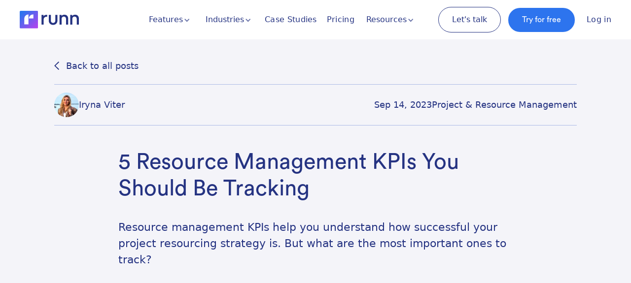

--- FILE ---
content_type: text/html; charset=utf-8
request_url: https://www.runn.io/blog/resource-management-kpis
body_size: 19216
content:
<!DOCTYPE html><!-- Last Published: Fri Jan 23 2026 09:44:34 GMT+0000 (Coordinated Universal Time) --><html data-wf-domain="www.runn.io" data-wf-page="619c14a2d3c9b9688b155c4d" data-wf-site="5d7ad33f3af02151628398c6" lang="en" data-wf-collection="619c14a2d3c9b961b6155c15" data-wf-item-slug="resource-management-kpis"><head><meta charset="utf-8"/><title>5 Resource Management KPIs You Should Be Tracking | Runn</title><meta content="Resource management KPIs help you understand how successful your project resourcing strategy is. Here are five important ones to make better decisions." name="description"/><meta content="5 Resource Management KPIs You Should Be Tracking | Runn" property="og:title"/><meta content="Resource management KPIs help you understand how successful your project resourcing strategy is. Here are five important ones to make better decisions." property="og:description"/><meta content="https://cdn.prod.website-files.com/5d9ffc249511353e753840c9/632329e633df9992c738f105_resource%20management%20KPIs.avif" property="og:image"/><meta content="5 Resource Management KPIs You Should Be Tracking | Runn" property="twitter:title"/><meta content="Resource management KPIs help you understand how successful your project resourcing strategy is. Here are five important ones to make better decisions." property="twitter:description"/><meta content="https://cdn.prod.website-files.com/5d9ffc249511353e753840c9/632329e633df9992c738f105_resource%20management%20KPIs.avif" property="twitter:image"/><meta property="og:type" content="website"/><meta content="summary_large_image" name="twitter:card"/><meta content="width=device-width, initial-scale=1" name="viewport"/><meta content="zcoLZ_sN0KZKNm5lByXqEmMvmPzw5xMNG8lxPoH8ps0" name="google-site-verification"/><link href="https://cdn.prod.website-files.com/5d7ad33f3af02151628398c6/css/runn.shared.0a9744b4d.min.css" rel="stylesheet" type="text/css" integrity="sha384-CpdEtNtkK9sF07dwIqqzJ6sSUyKqhvWO5h2hocC/HzDzinw5xJivlLJ14vBnqU4Y" crossorigin="anonymous"/><script type="text/javascript">!function(o,c){var n=c.documentElement,t=" w-mod-";n.className+=t+"js",("ontouchstart"in o||o.DocumentTouch&&c instanceof DocumentTouch)&&(n.className+=t+"touch")}(window,document);</script><link href="https://cdn.prod.website-files.com/5d7ad33f3af02151628398c6/6705ecbef40306ace3593797_favicon.png" rel="shortcut icon" type="image/x-icon"/><link href="https://cdn.prod.website-files.com/5d7ad33f3af02151628398c6/6705ecbf3d5d7e86b6156ceb_apple-touch-icon.png" rel="apple-touch-icon"/><link href="https://www.runn.io/blog/resource-management-kpis" rel="canonical"/><meta name="referrer" content="no-referrer-when-downgrade">
<style>
.w-container {
    /* max-width: 1170px; */
}
  .feature-page-feature-item:nth-child(odd) {
    flex-direction: row-reverse;
  }
  
  .retina-video {
    display: block;
  }
  
  @media 
  (-webkit-min-device-pixel-ratio: 2), 
  (min-resolution: 192dpi) { 
   .retina-video {
     display: block;
   }
    
   .non-retina-video {
     display: block;
   }
  }
  
  .testimonial-case-study-main-text li {
    font-family: "Circularstd book";
  }
  
  
.payment-switch {
	display: flex;
	font-size: 25px;
    align-items: center;
}

.switch-container {
	display: flex;
	margin: 0 10px;
}

.switch-container input[type=checkbox]{
	height: 0;
	width: 0;
	visibility: hidden;
}

.switch-container label {
	cursor: pointer;
	width: 50px;
	height: 25px;
	background: #4057df;
	border-radius: 90px;
	position: relative;
    margin-bottom: 0px;
}

.switch-container label:after {
	content: '';
	position: absolute;
	top: 5%;
	left: 2%;
	width: 45%;
	height: 90%;
	background: #fff;
	border-radius: 50%;
	transition: 0.3s;
}

.switch-container input:checked + label:after {
	left: calc(100% - 2%);
	transform: translateX(-100%);
} 
  
  .intext-cta {
    background-color: #f4e3fe;
    padding: 20px;
    border-radius: 20px;
  }
  
  .intext-cta p:last-child {
    margin-bottom: 0
  }
</style>

<meta name="google-site-verification" content="T91TjSiRaY2fNBYL-tVUcW3FW79GyNiUlIwTF8bBV9o" />

<!-- Ketch Consent Manager -->
<script>!function(){window.semaphore=window.semaphore||[],window.ketch=function(){window.semaphore.push(arguments)};var e=document.createElement("script");e.type="text/javascript",e.src="https://global.ketchcdn.com/web/v3/config/runn/website_smart_tag/boot.js",e.defer=e.async=!0,document.getElementsByTagName("head")[0].appendChild(e)}();</script>
<!-- END Ketch Consent Manager -->

<link rel="stylesheet" href="https://unpkg.com/swiper/swiper-bundle.min.css" />

<meta name="ahrefs-site-verification" content="64e336be1e496b15d91192a33cd9ac1c4d0bb12028e87b0f2283499d04ca96c3"><style> 
:focus-visible {
    outline: none !important;
}
</style>

<script type="application/ld+json">
{
  "@context": "https://schema.org",
  "@type": "BlogPosting",
  "mainEntityOfPage": {
    "@type": "WebPage",
    "@id": "resource-management-kpis"
  },
  "headline": "5 Resource Management KPIs You Should Be Tracking",
  "image": "https://cdn.prod.website-files.com/5d9ffc249511353e753840c9/632329e633df9992c738f105_resource%20management%20KPIs.avif",  
  "author": {
    "@type": "Person",
    "name": "Iryna Viter"
  },  
  "publisher": {
    "@type": "Organization",
    "name": "Runn",
    "logo": {
      "@type": "ImageObject",
      "url": "https://assets-global.website-files.com/5d7ad33f3af02151628398c6/5d7b2baa63a906761edf7957_runn%20web%20logo.svg"
    }
  },
  "datePublished": "Aug 14, 2025"
}
</script>

<!-- [Attributes by Finsweet] Social Share -->
<script defer src="https://cdn.jsdelivr.net/npm/@finsweet/attributes-socialshare@1/socialshare.js"></script>

<!-- [Attributes by Finsweet] Table of Contents -->
<script defer src="https://cdn.jsdelivr.net/npm/@finsweet/attributes-toc@1/toc.js"></script></head><body class="body"><div data-animation="default" class="navbar navbar-main w-nav" data-analytics="Clicked Login" data-easing2="ease" data-easing="ease" data-collapse="medium" role="banner" data-no-scroll="1" data-duration="400" data-doc-height="1"><div class="navigation-container"><a href="/" class="nav-logo-link w-nav-brand"><img src="https://cdn.prod.website-files.com/5d7ad33f3af02151628398c6/636307f730032ca4f89864f9_runn_icons_Runn_logo_colour.svg" width="56" alt="" class="nav-logo-image"/></a><nav role="navigation" class="nav-menu-wrapper w-nav-menu"><ul role="list" class="nav-menu-2 w-list-unstyled"><li class="features-nav"><div data-hover="false" data-delay="50" class="nav-dropdown-wrapper w-dropdown"><div class="nav-dropdown w-dropdown-toggle"><div class="dropdown-icon w-icon-dropdown-toggle"></div><div class="menu-dropdown-text">Features</div></div><nav class="dropdown-list w-dropdown-list"><div class="w-layout-grid nav-dropdown-grid"><a id="w-node-b2021919-f686-8303-a10c-e18cbeae66de-2051d5cb" href="/features/resource-scheduling-software" class="link-block-3 w-inline-block"><img src="https://cdn.prod.website-files.com/5d7ad33f3af02151628398c6/6362ef28f9156b5344611030_Group%20297.svg" loading="lazy" alt="" class="icon-nav"/><div class="dropdown-link">Resource Scheduling</div></a><a id="w-node-d7c3fce3-594e-6607-2f8c-7ccdeda66db9-2051d5cb" href="/features/project-planning-software" class="link-block-3 w-inline-block"><img src="https://cdn.prod.website-files.com/5d7ad33f3af02151628398c6/6362ef29f9156bd72a611034_Group%20314.svg" loading="lazy" alt="" class="icon-nav"/><div class="dropdown-link">Project Planning</div></a><a id="w-node-ced27864-93f3-ee86-fd74-dca4e7f8cb60-2051d5cb" href="/features/capacity-management" class="link-block-3 w-inline-block"><img src="https://cdn.prod.website-files.com/5d7ad33f3af02151628398c6/6362ef28e2391ec1bdec2019_Group%20299.svg" loading="lazy" alt="" class="icon-nav"/><div class="dropdown-link">Capacity Management</div></a><a id="w-node-c90520d4-3a32-3c97-90cb-38e4a9debc88-2051d5cb" href="/features/project-forecasting" class="link-block-3 w-inline-block"><img src="https://cdn.prod.website-files.com/5d7ad33f3af02151628398c6/6362ef29d95d25751e0b1399_Group%20300.svg" loading="lazy" alt="" class="icon-nav"/><div class="dropdown-link">Project Forecasting</div></a><a id="w-node-_01f08858-ac1d-c06c-6708-4aa019470e0f-2051d5cb" href="/features/timesheets" class="link-block-3 w-inline-block"><img src="https://cdn.prod.website-files.com/5d7ad33f3af02151628398c6/6362ef28ea07c2750129e1e0_Group%20301.svg" loading="lazy" alt="" class="icon-nav"/><div class="dropdown-link">Timesheets</div></a><a id="w-node-_953f32b1-4bc2-635a-581d-257af2d11307-2051d5cb" href="/features/reporting" class="link-block-3 w-inline-block"><img src="https://cdn.prod.website-files.com/5d7ad33f3af02151628398c6/6362ef293160871c35e5f98b_Group%20304.svg" loading="lazy" alt="" class="icon-nav"/><div class="dropdown-link">Reporting</div></a><a id="w-node-_1cd6c7ed-0220-547d-d1bb-f014458fde46-2051d5cb" href="/integrations" class="link-block-3 w-inline-block"><img src="https://cdn.prod.website-files.com/5d7ad33f3af02151628398c6/6362ef29756e5f273e3a412e_Group%20303.svg" loading="lazy" alt="" class="icon-nav"/><div class="dropdown-link">Integrations &amp; API</div></a></div></nav></div></li><li class="industry-nav"><div data-hover="false" data-delay="50" class="nav-dropdown-wrapper w-dropdown"><div class="nav-dropdown w-dropdown-toggle"><div class="dropdown-icon w-icon-dropdown-toggle"></div><div class="menu-dropdown-text">Industries</div></div><nav class="dropdown-list industries w-dropdown-list"><div class="w-layout-grid grid-industries"><a id="w-node-_28e9519f-5d42-fb4d-7e7f-70cea375d4e3-2051d5cb" href="/industry/it-resource-management-software" class="link-block-3 w-inline-block"><img src="https://cdn.prod.website-files.com/5d7ad33f3af02151628398c6/63f6c752418023869c83fbb8_IT%20Industry.svg" loading="lazy" width="Auto" height="Auto" alt="" class="icon-nav"/><div class="dropdown-link">IT &amp; Software</div></a><a id="w-node-_28e9519f-5d42-fb4d-7e7f-70cea375d4e7-2051d5cb" href="/industry/architecture-engineering-resource-management-software" class="link-block-3 w-inline-block"><img src="https://cdn.prod.website-files.com/5d7ad33f3af02151628398c6/6362ef29f9156bd72a611034_Group%20314.svg" loading="lazy" alt="" class="icon-nav"/><div class="dropdown-link">Architecture &amp; Engineering</div></a><a id="w-node-_28e9519f-5d42-fb4d-7e7f-70cea375d4eb-2051d5cb" href="/industry/consulting-resource-management-software" class="link-block-3 w-inline-block"><img src="https://cdn.prod.website-files.com/5d7ad33f3af02151628398c6/6362ef28e2391ec1bdec2019_Group%20299.svg" loading="lazy" alt="" class="icon-nav"/><div class="dropdown-link">Consulting Firms</div></a><a id="w-node-_28e9519f-5d42-fb4d-7e7f-70cea375d4ef-2051d5cb" href="/industry/agency-resource-management-software" class="link-block-3 w-inline-block"><img src="https://cdn.prod.website-files.com/5d7ad33f3af02151628398c6/6362ef29d95d25751e0b1399_Group%20300.svg" loading="lazy" alt="" class="icon-nav"/><div class="dropdown-link">Agencies</div></a></div></nav></div></li><li class="list-item-4"><a href="/case-studies" class="nav-link w-nav-link">Case Studies</a></li><li class="list-item-2"><a href="/pricing" class="nav-link w-nav-link">Pricing</a></li><li class="list-item-3"><div data-hover="false" data-delay="50" class="nav-dropdown-wrapper w-dropdown"><div class="nav-dropdown w-dropdown-toggle"><div class="dropdown-icon w-icon-dropdown-toggle"></div><div class="menu-dropdown-text">Resources</div></div><nav class="dropdown-list resources w-dropdown-list"><div class="w-layout-grid grid-resources"><a id="w-node-_14c8d3c0-4c26-fa42-cf64-9b2f30ab8294-2051d5cb" href="/blog" class="link-block-3 w-inline-block"><img src="https://cdn.prod.website-files.com/5d7ad33f3af02151628398c6/6579a55e62e9ef3bfbc1c3d8_Asset%201.svg" loading="lazy" width="Auto" height="Auto" alt="" class="icon-nav"/><div class="dropdown-link">Blog</div></a><a id="w-node-_072770e6-9deb-e791-1240-9882f5998da3-2051d5cb" href="/ebooks" class="link-block-3 w-inline-block"><img src="https://cdn.prod.website-files.com/5d7ad33f3af02151628398c6/66c8580578fee445782b7235_BookOpenText.svg" loading="lazy" width="Auto" height="Auto" alt="" class="icon-nav"/><div class="dropdown-link">Ebooks</div></a><a id="w-node-_14c8d3c0-4c26-fa42-cf64-9b2f30ab829c-2051d5cb" href="/webinars" class="link-block-3 w-inline-block"><img src="https://cdn.prod.website-files.com/5d7ad33f3af02151628398c6/6579a55e62e9ef3bfbc1c3cd_webinar%20icon.svg" loading="lazy" alt="" class="icon-nav"/><div class="dropdown-link">Webinars</div></a></div></nav></div></li><li class="mobile-margin-top-10"><div class="cta-bar navigation"><a data-plausible-goal="book-demo" linkedIn="window.lintrk(&#x27;track&#x27;, { conversion_id: 9341676 });" data-ga-category="cta" data-ga-label="book-demo" href="/lets-talk" class="button feature w-inline-block"><div>Let&#x27;s talk</div></a><a data-ga-label="sign-up" linkedIn="window.lintrk(&#x27;track&#x27;, { conversion_id: 9341676 });" data-ga-category="cta" href="https://app.runn.io/users/sign_up" class="button navigation ga-track w-button">Try for free</a><a href="https://app.runn.io" data-plausible-goal="Login" data-ga-category="login" data-ga-label="login" class="nav-link login ga-track w-nav-link">Log in</a></div></li></ul></nav><div class="menu-button-2 w-nav-button"><div class="menu-icon w-icon-nav-menu"></div></div></div></div><div class="section small light-grey"><div class="regular-container w-container"><a href="/blog" class="back-button-link">Back to all posts</a><div class="blog-social-bar"><a href="/team/iryna-viter" class="author-link w-inline-block"><div class="div-block-26"><img alt="" loading="lazy" width="Auto" src="https://cdn.prod.website-files.com/5d9ffc249511353e753840c9/685044f5367348f8d95f832a_Rectangle%2041.png" sizes="(max-width: 767px) 100vw, (max-width: 991px) 727.4140625px, 939.9375px" srcset="https://cdn.prod.website-files.com/5d9ffc249511353e753840c9/685044f5367348f8d95f832a_Rectangle%2041-p-500.png 500w, https://cdn.prod.website-files.com/5d9ffc249511353e753840c9/685044f5367348f8d95f832a_Rectangle%2041.png 650w" class="image-50"/></div><div class="author-blog-post-page">Iryna Viter</div></a><div id="w-node-_9bd657b3-d5d9-e359-bdf9-520cc21ee969-8b155c4d" class="w-layout-grid blog-post-info-grid"><div class="publish-date">Sep 14, 2023</div><div class="publish-date">Project &amp; Resource Management</div><div class="time-to-read w-condition-invisible w-dyn-bind-empty"></div></div></div><div class="text-box _800px centered"><h1 class="heading l inter bold mobile-small">5 Resource Management KPIs You Should Be Tracking</h1><div class="spacer _24 mobile-small"></div><p class="paragraph xl">Resource management KPIs help you understand how successful your project resourcing strategy is. But what are the most important ones to track?</p></div><img src="https://cdn.prod.website-files.com/5d9ffc249511353e753840c9/632329e633df9992c738f105_resource%20management%20KPIs.avif" loading="lazy" alt="" sizes="(max-width: 767px) 100vw, (max-width: 991px) 727.4140625px, 939.9375px" srcset="https://cdn.prod.website-files.com/5d9ffc249511353e753840c9/632329e633df9992c738f105_resource%20management%20KPIs-p-500.avif 500w, https://cdn.prod.website-files.com/5d9ffc249511353e753840c9/632329e633df9992c738f105_resource%20management%20KPIs.avif 1200w" class="blog-post-cover"/></div></div><div class="section"><div class="regular-container w-container"><div class="spacer _216 mobile-small"></div><div class="blog-main-grid"><div class="text-box-3 _700px"><div fs-toc-offsettop="150px" fs-toc-element="contents" class="blog-rich-text w-richtext"><p>How do you know if your resource management strategy is working? If every project is well-resourced and everyone is at capacity? It might be easier than you think — keep an eye on these 5 critical resource management KPIs. Disclaimer: We&#x27;ve visualized these metrics, using built-in <a href="/blog/resource-management-reports" target="_blank">resource management reports</a> in Runn.</p><ul role="list"><li><a href="#utilization-rate">Utilization rate</a></li><li><a href="#billable-vs-non-billable-hours">Billable vs non-billable hours</a></li><li><a href="#schedule-variance">Schedule variance</a></li><li><a href="#scheduled-vs-actual-hours-worked">Scheduled vs actual hours worked</a></li><li><a href="#revenue-per-resource">Revenue per resource</a></li></ul><div class="w-embed w-script"><!--HubSpot Call-to-Action Code --><span class="hs-cta-wrapper" id="hs-cta-wrapper-f12857a1-a7af-4a65-9982-c6846bbda64f"><span class="hs-cta-node hs-cta-f12857a1-a7af-4a65-9982-c6846bbda64f" id="hs-cta-f12857a1-a7af-4a65-9982-c6846bbda64f"><!--[if lte IE 8]><div id="hs-cta-ie-element"></div><![endif]--><a href="https://cta-redirect.hubspot.com/cta/redirect/3910336/f12857a1-a7af-4a65-9982-c6846bbda64f" target="_blank" rel="noopener"><img class="hs-cta-img" id="hs-cta-img-f12857a1-a7af-4a65-9982-c6846bbda64f" style="border-width:0px; height: auto; width: 100%;" src="https://no-cache.hubspot.com/cta/default/3910336/f12857a1-a7af-4a65-9982-c6846bbda64f.png"  alt="New call-to-action"/></a></span><script charset="utf-8" src="https://js.hscta.net/cta/current.js"></script><script type="text/javascript"> hbspt.cta.load(3910336, 'f12857a1-a7af-4a65-9982-c6846bbda64f', {"useNewLoader":"true","region":"na1"}); </script></span><!-- end HubSpot Call-to-Action Code --></div><div class="w-embed"><a id="utilization-rate"></a></div><h2>1) Utilization rate</h2><p>In <a href="/blog/resource-management" target="_blank">resource management</a>, <a href="https://www.runn.io/blog/utilization-rate" target="_blank">utilization rate</a> is the number of hours worked by a resource divided by the number of hours in a given time period, usually a week.</p><p>A high resource utilization rate indicates that a resource is being fully utilized; that is, they are working as much as they can in a given period. </p><p>This metric is usually expressed as a percentage, with 100% representing full resource utilization and, in most cases, an impossible-to-reach scenario. </p><p>In reality, people take time off work, go on vacations, and simply work on some tasks that are essential for the company but are not exactly increasing its revenue — this is why project managers shouldn’t book resources for more than 80% of their time.</p><p>Your total <a href="https://www.runn.io/blog/resource-utilization" target="_blank">resource utilization</a> is, therefore, the amount of time resources are working in a business day or week.</p><p>Your <a target="_blank" href="https://www.runn.io/blog/billable-utilization">billable resource utilization</a>, on the other hand, marks the amount of time they spend working on tasks that bring revenue (like working on a client’s project). </p><figure style="max-width:2172pxpx" class="w-richtext-align-fullwidth w-richtext-figure-type-image"><div><img src="https://cdn.prod.website-files.com/5d9ffc249511353e753840c9/67c1e7a7e397c48761dac15f_62e13f2604c7e6293b08b08e_billable%2520utilization%2520(1).png" alt="billable resource utilization vs non-billable resource utilization" loading="lazy"/></div></figure><p><strong>Why this metric is important: </strong>Tracking<strong> </strong>utilization can help you identify resources that are under the most pressure and surface opportunities for new hires. Other than that, it&#x27;s a good way to understand where you&#x27;re earning or burning money. Resources with high billable utilization bring the most profit to the business. When the utilization rate is low, however, you may not be getting the best bang for your buck.</p><p>Note that the ideal billable utilization rate would be around 80%.</p><p>Read on: <a href="/blog/effective-resource-management" target="_blank">9 Golden Rules for Effective Resource Management</a></p><div class="w-embed"><a id="billable-vs-non-billable-hours"></a></div><h2>2) Billable vs non-billable hours</h2><p><a target="_blank" href="https://www.runn.io/blog/billable-hours">Billable hours</a> are the total number of hours that your project team actually invoice for, which might be different from the total number of hours they spend working.</p><p><a target="_blank" href="https://www.runn.io/blog/billable-vs-non-billable-work">Non-billable hours</a> are hours spent on things that don&#x27;t get invoiced (admin work, training, general upkeep), which can eat into the profit margins of your projects if they add up quickly. </p><p>It’s a good idea to watch these numbers to make sure they&#x27;re in line with each other by month or quarter so you&#x27;ll know if you need to increase revenue or decrease cost somewhere to keep profits high.</p><figure style="max-width:2400pxpx" class="w-richtext-align-fullwidth w-richtext-figure-type-image"><div><img src="https://cdn.prod.website-files.com/5d9ffc249511353e753840c9/66f58026c4b133eb5e1af512_62e13d96601d6d25e892fd7a_billable%2520vs%2520non-billable%2520work%2520(1).png" alt="billable vs non-billable work" loading="lazy"/></div></figure><p><strong>Why this metric is important: </strong>The most obvious reason is that by knowing your billable hours, you know <em>how much to charge clients.</em> Tracking billable hours will help you keep your finances in order and make sure you get paid for every minute of work you perform for clients. Non-billable hours, in turn, are a good indicator of how much time is consumed by admin tasks. If an employee&#x27;s work schedule is 160 hours per month, then you should aim for about 130 billable hours, plus 30 hours of non-billable work.</p><p>As a bonus, watch our webinar on <a href="https://youtu.be/Ee1rydo4K4I?si=cm3j9nSGIpWjRBj9" target="_blank">Measuring Success in Resource Management</a>.</p><div class="w-embed"><a id="schedule-variance"></a></div><h2>3) Schedule variance</h2><p><a target="_blank" href="https://www.runn.io/blog/schedule-variance-sv">Schedule variance</a> (SV) shows whether the project is going according to the schedule you initially drafted for.</p><p>Tracking schedule variance can help you understand if people are spending more hours on a project than expected, and, accordingly, whether it&#x27;s costing you more. </p><p>If the Schedule Variance is positive, it usually indicates that the project is ahead of schedule, while a negative schedule variance indicates that the project is behind schedule. If the schedule variance is zero, you&#x27;re right on track.</p><figure style="max-width:1777pxpx" class="w-richtext-align-fullwidth w-richtext-figure-type-image"><div><img src="https://cdn.prod.website-files.com/5d9ffc249511353e753840c9/67c1e7a7e397c48761dac162_6221325fab505828ef19a2ad_schedule%2520variance%2520capture.png" alt="schedule variance" loading="lazy"/></div></figure><p><strong>Why this metric is important: </strong>If someone&#x27;s resource schedule doesn&#x27;t match up with their actual hours worked, that&#x27;s a sign that there&#x27;s something either wrong with their workload or their expectations. Schedule Variance can help you spot bottlenecks before it&#x27;s too late and course-correct when needed. </p><div class="w-embed"><a id="scheduled-vs-actual-hours-worked"></a></div><h2>4) Scheduled vs actual hours worked</h2><p>This metric is self-explanatory. It shows whether your team is working the hours they are scheduled. </p><p>This is a great indicator of how efficiently people are working. If they&#x27;re on task and getting things done fast enough to finish early, this is a good thing — but if not, that could be an issue.</p><p>Get in the habit of checking this KPI each week as a way of monitoring employee productivity.</p><figure style="max-width:1942pxpx" class="w-richtext-align-fullwidth w-richtext-figure-type-image"><div><img src="https://cdn.prod.website-files.com/5d9ffc249511353e753840c9/63232438ee0d9b70215d2ca9_9c2b355f-dbbc-44a7-b246-6f1671a11a9b.avif" alt="scheduled vs actual hours" loading="lazy"/></div></figure><div class="w-embed"><a id="revenue-per-resource"></a></div><h2>5) Revenue per resource</h2><p>This KPI helps you measure the amount of revenue each employee brings in for every hour worked. To figure this out, divide their total sales by their total hours worked. </p><p>This tells you if an employee&#x27;s sales are keeping up with their workload or if they&#x27;re falling behind because they aren&#x27;t able to make enough projects in a given time.</p><figure style="max-width:2874pxpx" class="w-richtext-align-fullwidth w-richtext-figure-type-image"><div><img src="https://cdn.prod.website-files.com/5d9ffc249511353e753840c9/632324386d564e1e69823fdc_93f230bf-4158-44b8-97ba-18a223e58eca.avif" alt="revenue per resource" loading="lazy"/></div></figure><p>If you&#x27;re in a service business, it&#x27;s important to set goals and keep track of the results. Setting KPIs (key performance indicators) for each aspect of your resource management will help you ensure that you have smooth operations and that your business is running at peak efficiency.</p><p>After all, a business&#x27;s success doesn&#x27;t just depend on how well you can sell. It also depends on how well you can keep your team functioning at a high level, and how well you can develop that team in the first place.</p><p>This is why it&#x27;s essential use <a href="https://www.runn.io/resource-management-software" target="_blank">resource management software</a> to track the performance of each project and how much value it is bringing to the business overall. </p><p>Book a demo with Runn to see how you can keep all of that resource management data points at your fingertips at all times!</p><h2>Bonus KPI</h2><p>We call it a soft KPI, but it&#x27;s really important to find a way to track it. Essentially, every resource manager should be able to answer if they&#x27;re delivering on the promises made to people in terms of the project opportunities everyone wants to work on. Christine Robinson, former Director of Resource Management now turned consultant, highlights that resource managers should be able to look back and acknowledge whether the business delivered on the commitments they made to their employees. </p><blockquote><em>Key aspects such as measuring utilization and productivity are self-evident. However, if your organization&#x27;s current priority is employee retention, perhaps that should be the initial focal point when assessing the employee experience and its alignment with the resource management process.<br/><br/>In most cases, organizations have individuals establish goals at a specific point in the year. It&#x27;s crucial to evaluate how the resource management process contributes to these objectives. If an individual has outlined three specific goals related to the types of opportunities they wish to pursue this year, have we effectively delivered on those commitments? Therefore, it all starts with understanding the organization&#x27;s priorities and defining success within that context.</em></blockquote><p>Now, that&#x27;s a wrap! For more information on resource management from our thought leaders, continue reading these articles: </p><ul role="list"><li><a href="https://www.runn.io/blog/value-proposition-for-resource-management?utm_campaign=Webinars&amp;utm_source=hs_email&amp;utm_medium=email&amp;_hsenc=p2ANqtz-8VvgwLzE3F4z-z6RGtij2JhgtROCdNdRy-MO2RpEDi8RvOqfIr1kczk9sw_ixSiV44Ze03" target="_blank">A Value Proposition for Resource Management [Interview with Christine Robinson]</a></li><li><a href="https://www.runn.io/blog/strategic-resource-management?utm_campaign=Webinars&amp;utm_source=hs_email&amp;utm_medium=email&amp;_hsenc=p2ANqtz-8VvgwLzE3F4z-z6RGtij2JhgtROCdNdRy-MO2RpEDi8RvOqfIr1kczk9sw_ixSiV44Ze03" target="_blank">From Transactional to Strategic Resource Management: What&#x27;s the Difference?</a></li><li><a href="https://www.runn.io/blog/the-future-of-resource-management?utm_campaign=Webinars&amp;utm_source=hs_email&amp;utm_medium=email&amp;_hsenc=p2ANqtz-8VvgwLzE3F4z-z6RGtij2JhgtROCdNdRy-MO2RpEDi8RvOqfIr1kczk9sw_ixSiV44Ze03" target="_blank">The Future of Resource Management: Predictability, Possibility &amp; Permeability</a></li><li><a href="https://www.runn.io/blog/resource-management-lessons?utm_campaign=Webinars&amp;utm_source=hs_email&amp;utm_medium=email&amp;_hsenc=p2ANqtz-8VvgwLzE3F4z-z6RGtij2JhgtROCdNdRy-MO2RpEDi8RvOqfIr1kczk9sw_ixSiV44Ze03" target="_blank">Summary: What We&#x27;ve Learned from 1,000 Conversations With Resource Managers</a></li></ul></div></div><div class="blog-sidebar-2"><div class="related-posts-block"><div fs-cmsfilter-field="area" class="blog-post-tag">Related Posts</div><div class="spacer-2 _16"></div><div class="w-dyn-list"><div role="list" class="related-posts-list w-dyn-items"><div role="listitem" class="related-post-item w-dyn-item"><a href="/blog/how-to-deal-with-last-minute-resource-requests" class="related-post-link w-inline-block"><div class="related-post-link">How to Deal with Last-Minute Resource Requests </div></a></div><div role="listitem" class="related-post-item w-dyn-item"><a href="/blog/productive-alternatives-for-resource-management" class="related-post-link w-inline-block"><div class="related-post-link">Top 5 Productive Alternatives to Solve Resource Management Challenges</div></a></div><div role="listitem" class="related-post-item w-dyn-item"><a href="/blog/revenue-recognition" class="related-post-link w-inline-block"><div class="related-post-link">Revenue Recognition in Project Accounting: A Runn-down</div></a></div></div></div></div><div class="blog-sticky-sidebar"><div><div fs-cmsfilter-field="area" class="blog-post-tag">In This Article</div><div class="toc-wrapper"><div class="fs-toc_link-content"><div id="w-node-ef23ebae-ea50-1c23-9830-982bcedabbaf-8b155c4d" class="fs-toc_link-wrapper is-h2"><a href="#" class="fs-toc_link w-inline-block"><div fs-toc-element="link">Example H2</div></a></div></div></div></div><div class="blog-sidebar-cta"><h3 class="heading s tight">Try Runn <br/>today for free</h3><div class="paragraph m">Start scheduling in less than 10 minutes.<br/></div><div><a href="https://app.runn.io/users/sign_up" linkedin="window.lintrk(&#x27;track&#x27;, { conversion_id: 9341676 });" data-ga-label="sign-up" data-ga-category="cta" class="button highlight tight w-button">Try for free</a></div><div class="text-white padding-top">No credit card needed</div></div></div></div></div></div></div><div class="section"><div class="container w-container"></div><div class="large-container w-container"><div class="blog-cta-box"><div class="hidden"><div class="w-form"><form id="email-form" name="email-form" data-name="Email Form" method="get" class="form-3" data-wf-page-id="619c14a2d3c9b9688b155c4d" data-wf-element-id="603c7448-7c25-d893-5776-712d0581be73"><label for="name">Name</label><input class="hs-input w-input" maxlength="256" name="name" data-name="Name" placeholder="" type="text" id="name"/></form><div class="w-form-done"><div>Thank you! Your submission has been received!</div></div><div class="w-form-fail"><div>Oops! Something went wrong while submitting the form.</div></div></div><a href="#" class="hs-button w-button">Button Text</a></div><div class="topline light-blue">SIGN-UP FOR MORE<br/></div><div class="blog-cta-form"><div class="heading s max-width-600">Enjoy the post? Sign up for the latest strategies, stories and product updates.<br/></div><div class="html-embed-5 w-embed w-script"><script charset="utf-8" type="text/javascript" src="//js.hsforms.net/forms/v2.js"></script>
<script>
  hbspt.forms.create({
    region: "na1",
    portalId: "3910336",
    formId: "deb61185-62aa-400f-bd2e-f99c70772bf9"
  });
</script>
<style>
#label-email-deb61185-62aa-400f-bd2e-f99c70772bf9 {
display: none;
}
#hsForm_deb61185-62aa-400f-bd2e-f99c70772bf9 {
display: flex;
flex-wrap: wrap;
justify-content: center;
}
.hs_email {
max-width: 250px !important;
    width: 100% !important;
}
.hs-input {
    max-width: 250px !important;
    width: 100% !important;
}
.hs-error-msgs {
display:none !important;
}

@media screen and (max-width: 479px) {
.hs-input {
    border-radius: 22px !important;
    width: 100% !important;
    max-width: none !important;
}
.hs-email {
	width: 100% !important;
  max-width: none !important;
}
.hs-submit {
	width: 100% !important;
}
}
</style></div></div></div></div></div><div class="also-section"><div class="container-45 w-container"><div class="text-box center-align"><h2 class="heading m">You might also like</h2><div class="spacer _32"></div></div><div class="w-dyn-list"><div role="list" class="more-blog-posts w-dyn-items"><div role="listitem" class="blog-post-collection-item w-dyn-item"><a href="/blog/how-to-manage-project-change" class="blog-link-block w-inline-block"><div class="blog-post-block"><div><div class="div-block-79"><img src="https://cdn.prod.website-files.com/5d9ffc249511353e753840c9/6160004da1659f59f4c31c06_change.avif" loading="lazy" alt="" class="image-51"/></div><div class="blog-card-text-box"><div class="blog-tags-list"><div>May 17, 2019</div><div class="tag-divider">•</div><div>Project &amp; Resource Management</div></div><h2 class="blog-collection-title">Project Change - More Than Just Scope</h2><p class="blog-collection-description">Find out about project change and how to stay on top of it in this second part of our blog post series on project control.</p></div></div><div class="div-block-65"><div class="div-block-58"><img src="https://cdn.prod.website-files.com/5d9ffc249511353e753840c9/68503ae954fefb686836e7ac_615f8afe026822f52f3e6873_1532984753840.jpeg" loading="lazy" alt="Nicole Tiefensee" sizes="(max-width: 767px) 100vw, (max-width: 991px) 727.4140625px, 939.9375px" srcset="https://cdn.prod.website-files.com/5d9ffc249511353e753840c9/68503ae954fefb686836e7ac_615f8afe026822f52f3e6873_1532984753840-p-500.jpeg 500w, https://cdn.prod.website-files.com/5d9ffc249511353e753840c9/68503ae954fefb686836e7ac_615f8afe026822f52f3e6873_1532984753840.jpeg 500w" class="image-47"/><div class="text-block-50">Nicole Tiefensee</div></div></div></div></a></div><div role="listitem" class="blog-post-collection-item w-dyn-item"><a href="/blog/raci" class="blog-link-block w-inline-block"><div class="blog-post-block"><div><div class="div-block-79"><img src="https://cdn.prod.website-files.com/5d9ffc249511353e753840c9/65fc5f64cc6a93eadc5125fc_RACI.avif" loading="lazy" alt="" sizes="(max-width: 767px) 100vw, (max-width: 991px) 727.4140625px, 939.9375px" srcset="https://cdn.prod.website-files.com/5d9ffc249511353e753840c9/65fc5f64cc6a93eadc5125fc_RACI-p-500.avif 500w, https://cdn.prod.website-files.com/5d9ffc249511353e753840c9/65fc5f64cc6a93eadc5125fc_RACI.avif 1200w" class="image-51"/></div><div class="blog-card-text-box"><div class="blog-tags-list"><div>Mar 21, 2024</div><div class="tag-divider">•</div><div>Project &amp; Resource Management</div></div><h2 class="blog-collection-title">Breaking Down Roles &amp; Responsibilities: A RACI Chart Primer</h2><p class="blog-collection-description">Looking for a clear, visual way to get project stakeholders on the same page with roles and responsibilities? A RACI chart might just be the tool you need.</p></div></div><div class="div-block-65"><div class="div-block-58"><img src="https://cdn.prod.website-files.com/5d9ffc249511353e753840c9/68503aeb400c0a280f42ac4e_66fdc26f23bf5582a29fb811_natalia.jpeg" loading="lazy" alt="Natalia Rossingol" class="image-47"/><div class="text-block-50">Natalia Rossingol</div></div></div></div></a></div><div role="listitem" class="blog-post-collection-item w-dyn-item"><a href="/blog/why-new-headcount-requests-fail" class="blog-link-block w-inline-block"><div class="blog-post-block"><div><div class="div-block-79"><img src="https://cdn.prod.website-files.com/5d9ffc249511353e753840c9/690b41e0743afdb8daad8f64_What%20are%20some%20common%20mistakes%20leaders%20make%20when%20justifying%20new%20headcount%20.png" loading="lazy" alt="" sizes="(max-width: 767px) 100vw, (max-width: 991px) 727.4140625px, 939.9375px" srcset="https://cdn.prod.website-files.com/5d9ffc249511353e753840c9/690b41e0743afdb8daad8f64_What%20are%20some%20common%20mistakes%20leaders%20make%20when%20justifying%20new%20headcount%20-p-500.png 500w, https://cdn.prod.website-files.com/5d9ffc249511353e753840c9/690b41e0743afdb8daad8f64_What%20are%20some%20common%20mistakes%20leaders%20make%20when%20justifying%20new%20headcount%20-p-800.png 800w, https://cdn.prod.website-files.com/5d9ffc249511353e753840c9/690b41e0743afdb8daad8f64_What%20are%20some%20common%20mistakes%20leaders%20make%20when%20justifying%20new%20headcount%20-p-1080.png 1080w, https://cdn.prod.website-files.com/5d9ffc249511353e753840c9/690b41e0743afdb8daad8f64_What%20are%20some%20common%20mistakes%20leaders%20make%20when%20justifying%20new%20headcount%20.png 1200w" class="image-51"/></div><div class="blog-card-text-box"><div class="blog-tags-list"><div>Nov 5, 2025</div><div class="tag-divider">•</div><div>Project &amp; Resource Management</div></div><h2 class="blog-collection-title">4 Common Mistakes Leaders Make When Justifying New Headcount</h2><p class="blog-collection-description">Your headcount requests keep getting rejected? Learn the four common mistakes leaders make when justifying new roles and how to win finance over next time.</p></div></div><div class="div-block-65"><div class="div-block-58"><img src="https://cdn.prod.website-files.com/5d9ffc249511353e753840c9/685044f5367348f8d95f832a_Rectangle%2041.png" loading="lazy" alt="Iryna Viter" sizes="(max-width: 767px) 100vw, (max-width: 991px) 727.4140625px, 939.9375px" srcset="https://cdn.prod.website-files.com/5d9ffc249511353e753840c9/685044f5367348f8d95f832a_Rectangle%2041-p-500.png 500w, https://cdn.prod.website-files.com/5d9ffc249511353e753840c9/685044f5367348f8d95f832a_Rectangle%2041.png 650w" class="image-47"/><div class="text-block-50">Iryna Viter</div></div></div></div></a></div></div></div></div></div><div data-property-from="Features Bottom" data-analytics="CTA Clicked" class="cta-section"><div class="cta-container"><h3 class="cta-header">Try Runn today for free!</h3><div class="cta-subheader">Join over 15k users worldwide. <br/>Start scheduling in less than 10 minutes.<br/></div><div class="button-block-2 bottom-cta"><a href="https://app.runn.io/users/sign_up" linkedin="window.lintrk(&#x27;track&#x27;, { conversion_id: 9341676 });" data-ga-label="sign-up" data-ga-category="cta" class="button highlight ga-track w-button">Try for free</a><a data-ga-category="cta" linkedin="window.lintrk(&#x27;track&#x27;, { conversion_id: 9341676 });" data-plausible-goal="book-demo" data-ga-label="data-ga-label" href="/lets-talk" class="button ga-track w-button">Talk to sales</a></div><div class="text-white padding-top">No credit card needed</div><div class="div-block-7"></div></div></div><div class="section-footer"><div class="large-container w-container"><div class="footer-main-block"><div class="text-box"><a href="/" class="w-inline-block"><img src="https://cdn.prod.website-files.com/5d7ad33f3af02151628398c6/636307f730032ca4f89864f9_runn_icons_Runn_logo_colour.svg" width="118" alt="" class="image-42"/></a><div class="text-block-29">Smart resource and capacity planning</div></div><div class="footer-columns w-row"><div class="footer-link-column w-col w-col-4"><div class="footer-title">Runn</div><a href="/resource-management" class="footer-link">Resource management</a><a href="/about" class="footer-link">About</a><a href="/careers" class="footer-link">Careers<br/></a><a href="/contact" class="footer-link">Contact</a><a href="https://www.linkedin.com/company/runwithrunn/" target="_blank" class="footer-ink-2-icon w-inline-block"><div class="linkedin-icon-embed w-embed"><svg width="28" height="28" viewBox="0 0 28 28" fill="none" xmlns="http://www.w3.org/2000/svg">
<g clip-path="url(#clip0_3509_6)">
<path d="M25.9273 0H2.06719C0.924219 0 0 0.902344 0 2.01797V25.9766C0 27.0922 0.924219 28 2.06719 28H25.9273C27.0703 28 28 27.0922 28 25.982V2.01797C28 0.902344 27.0703 0 25.9273 0ZM8.30703 23.8602H4.15078V10.4945H8.30703V23.8602ZM6.22891 8.67344C4.89453 8.67344 3.81719 7.59609 3.81719 6.26719C3.81719 4.93828 4.89453 3.86094 6.22891 3.86094C7.55781 3.86094 8.63516 4.93828 8.63516 6.26719C8.63516 7.59062 7.55781 8.67344 6.22891 8.67344ZM23.8602 23.8602H19.7094V17.3633C19.7094 15.8156 19.682 13.8195 17.5492 13.8195C15.3891 13.8195 15.0609 15.5094 15.0609 17.2539V23.8602H10.9156V10.4945H14.8969V12.3211H14.9516C15.5039 11.2711 16.8602 10.1609 18.8781 10.1609C23.0836 10.1609 23.8602 12.9281 23.8602 16.5266V23.8602V23.8602Z" fill="currentColor"/>
</g>
<defs>
<clipPath id="clip0_3509_6">
<rect width="28" height="28" fill="white"/>
</clipPath>
</defs>
</svg></div><div class="text-block-63">LinkedIn</div></a></div><div class="footer-link-column w-col w-col-4"><div class="footer-title">Resources</div><a href="/blog" class="footer-link">Blog</a><a href="/blog" class="footer-link">Ebooks</a><a href="https://www.runn.io/webinars" target="_blank" class="footer-link">Webinars</a><a href="/case-studies" class="footer-link">Case studies</a><a href="https://help.runn.io" class="footer-link">Help center</a><a href="https://help.runn.io/en/articles/4398689-runn-roadmap" target="_blank" class="footer-link">Roadmap</a><a href="https://help.runn.io/en/collections/893599-recently-launched" target="_blank" class="footer-link">What&#x27;s new</a></div><div class="footer-link-column w-col w-col-4"><div class="footer-title">Get Started</div><a href="https://app.runn.io" class="footer-link">Log in</a><a href="/lets-talk" class="footer-link ga-track">Let&#x27;s talk</a><a href="https://app.runn.io/users/sign_up" class="footer-link ga-track">Try for free</a><a href="/pricing" class="footer-link">Pricing</a></div></div></div><div class="bottom-footer-div"><div class="text-block-35">Runn © 2025</div><div class="div-block-86"><a href="/privacy" class="privacy-links">Privacy Policy</a><a href="/gdpr" class="privacy-links">GDPR</a><a href="/security" class="privacy-links">Security</a><a href="/terms" class="privacy-links">Terms</a><a href="/cookies" class="privacy-links">Cookies</a></div></div></div><div class="consent-container"><div fs-cc="banner" class="fs-cc-banner_component"><div class="fs-cc-banner_container"><div class="fs-cc-banner_text">By clicking <strong>“Accept”</strong> you agree to the storing of cookies on your device and tracking to analyze site usage and assist in our marketing efforts. View our <a href="/privacy" target="_blank">Privacy Policy</a>, <a href="/cookies" target="_blank">Cookie Policy</a> and <a href="/gdpr" target="_blank">GDPR page</a> for more information.</div><div class="fs-cc-banner_buttons-wrapper"><a fs-cc="open-preferences" href="#" class="fs-cc-banner_text-link">Preferences</a><a fs-cc="deny" href="#" class="fs-cc-banner_button fs-cc-button-alt w-button">Deny</a><a fs-cc="allow" href="#" class="fs-cc-banner_button w-button">Accept</a><div fs-cc="deny" class="fs-cc-banner_close"><div class="fs-cc-banner_close-icon w-embed"><svg fill="currentColor" aria-hidden="true" focusable="false" viewBox="0 0 16 16">
	<path d="M9.414 8l4.293-4.293-1.414-1.414L8 6.586 3.707 2.293 2.293 3.707 6.586 8l-4.293 4.293 1.414 1.414L8 9.414l4.293 4.293 1.414-1.414L9.414 8z"></path>
</svg></div></div></div></div><div fs-cc="interaction" class="fs-cc-banner_trigger"></div></div><div fs-cc-scroll="disable" fs-cc="preferences" class="fs-cc-prefs_component w-form"><form id="cookie-preferences" name="wf-form-Cookie-Preferences" data-name="Cookie Preferences" method="get" class="fs-cc-prefs_form" data-wf-page-id="619c14a2d3c9b9688b155c4d" data-wf-element-id="09aec0c3-6c7d-4c45-6be8-9d1d57489690"><div class="fs-cc-prefs_content"><div class="fs-cc-prefs_space-small"><div class="fs-cc-prefs_title">Privacy Preference Center</div></div><div class="fs-cc-prefs_space-small"><div class="fs-cc-prefs_text">When you visit websites, they may store or retrieve data in your browser. This storage is often necessary for the basic functionality of the website. The storage may be used for marketing, analytics, and personalization of the site, such as storing your preferences. Privacy is important to us, so you have the option of disabling certain types of storage that may not be necessary for the basic functioning of the website. Blocking categories may impact your experience on the website.<br/>‍<br/>You can view our <a href="/cookies">Cookie Policy</a> to view exactly that cookies and tracking is used on this website, and our <a href="/privacy">Privacy Policy</a> and <a href="/gdpr">GDPR Page</a> for more information.</div></div><div class="fs-cc-prefs_space-medium"><a fs-cc="deny" href="#" class="fs-cc-prefs_button fs-cc-button-alt w-button">Reject all cookies</a><a fs-cc="allow" href="#" class="fs-cc-prefs_button w-button">Allow all cookies</a></div><div class="fs-cc-prefs_space-small"><div class="fs-cc-prefs_title">Manage Consent Preferences by Category</div></div><div class="fs-cc-prefs_option"><div class="fs-cc-prefs_toggle-wrapper"><div class="fs-cc-prefs_label">Essential</div><div class="fs-cc-prefs_text"><strong>Always Active</strong></div></div><div class="fs-cc-prefs_text">These items are required to enable basic website functionality.<br/>This includes our live chat feature provided by Intercom and basic page analytics without any tracking data.</div></div><div class="fs-cc-prefs_option"><div class="fs-cc-prefs_toggle-wrapper"><div class="fs-cc-prefs_label">Marketing</div><label class="w-checkbox fs-cc-prefs_checkbox-field"><input type="checkbox" id="marketing-2" name="marketing-2" data-name="Marketing 2" fs-cc-checkbox="marketing" class="w-checkbox-input fs-cc-prefs_checkbox"/><span for="marketing-2" class="fs-cc-prefs_checkbox-label w-form-label">Essential</span><div class="fs-cc-prefs_toggle"></div></label></div><div class="fs-cc-prefs_text">These items are used to deliver advertising that is more relevant to you and your interests. They may also be used to limit the number of times you see an advertisement and measure the effectiveness of advertising campaigns. Advertising networks usually place them with the website operator’s permission.</div></div><div class="fs-cc-prefs_option"><div class="fs-cc-prefs_toggle-wrapper"><div class="fs-cc-prefs_label">Analytics</div><label class="w-checkbox fs-cc-prefs_checkbox-field"><input type="checkbox" id="analytics-2" name="analytics-2" data-name="Analytics 2" fs-cc-checkbox="analytics" class="w-checkbox-input fs-cc-prefs_checkbox"/><span for="analytics-2" class="fs-cc-prefs_checkbox-label w-form-label">Essential</span><div class="fs-cc-prefs_toggle"></div></label></div><div class="fs-cc-prefs_text">These items help the website operator understand how its website performs, how visitors interact with the site, and whether there may be technical issues. This storage type usually doesn’t collect information that identifies a visitor.</div></div><div class="fs-cc-prefs_buttons-wrapper"><a fs-cc="submit" href="#" class="fs-cc-prefs_button w-button">Confirm my preferences and close</a></div><input type="submit" data-wait="Please wait..." class="fs-cc-prefs_submit-hide w-button" value="Submit"/><div class="w-embed"><style>
/* smooth scrolling on iOS devices */
.fs-cc-prefs_content{-webkit-overflow-scrolling: touch}
</style></div></div></form><div class="w-form-done"></div><div class="w-form-fail"></div><div fs-cc="close" class="fs-cc-prefs_overlay"></div><div fs-cc="interaction" class="fs-cc-prefs_trigger"></div></div></div></div><script src="https://d3e54v103j8qbb.cloudfront.net/js/jquery-3.5.1.min.dc5e7f18c8.js?site=5d7ad33f3af02151628398c6" type="text/javascript" integrity="sha256-9/aliU8dGd2tb6OSsuzixeV4y/faTqgFtohetphbbj0=" crossorigin="anonymous"></script><script src="https://cdn.prod.website-files.com/5d7ad33f3af02151628398c6/js/runn.schunk.36b8fb49256177c8.js" type="text/javascript" integrity="sha384-4abIlA5/v7XaW1HMXKBgnUuhnjBYJ/Z9C1OSg4OhmVw9O3QeHJ/qJqFBERCDPv7G" crossorigin="anonymous"></script><script src="https://cdn.prod.website-files.com/5d7ad33f3af02151628398c6/js/runn.schunk.93c4b08ef15e254b.js" type="text/javascript" integrity="sha384-0PmSrWksVMm/BUSHelbi+rZw+I6S81NBLLBpHVNvrxRZxwXpSwGZoj75Ju5ZVuDa" crossorigin="anonymous"></script><script src="https://cdn.prod.website-files.com/5d7ad33f3af02151628398c6/js/runn.1a3d42fd.d20e95e2738a37ca.js" type="text/javascript" integrity="sha384-1fPRixSvKCuXaiTPx81hm190biON5jsSR68Ibxg4BE20cx1R/wje9MQ8zFFBKLnD" crossorigin="anonymous"></script><!-- 
WARNING: Some scripts use Subresource Integrity (SRI) for security reasons (untrusted third parties).
These scripts are expected to change infrequently, their hashes need to be manually updated when they do (e.g. through https://srihash.org/)
-->

<!-- Propensity Contact Tracker -->
<script src="https://cdn.propensity.com/propensity/propensity_analytics.js" crossorigin="anonymous" integrity="sha384-rH14EiHyxScVR52nkdnNnJQ+OMstAYUtbHGiWNu+3Y/WKlk2CoctUGPLYd1TSr2K"></script>
<script type="text/javascript">
ketch('on', 'consent', function(consent) {
  if (consent.purposes.targeted_advertising === true) {
    // Activate with contact tracking only when specific targeted consent was granted
    propensity("propensity-007109", true);
  } else {
    // Fall back to account tracking (consent not required since it's not on an individual level)
    propensity("propensity-007109");
  }
});
</script>
  

<!-- Plausible -->
<script defer data-domain="runn.io" src="https://plausible.io/js/plausible.js"></script>
<script>window.plausible = window.plausible || function() { (window.plausible.q = window.plausible.q || []).push(arguments) }</script>
<!-- End of plausible -->

<!-- Payment switch -->
<script>
  var proPriceEl = document.getElementById("pro-price")
  var paymentSwitchEl = document.getElementById("payment-switch-input")

  if (paymentSwitchEl) {
    paymentSwitchEl.addEventListener('change', function(e) {
      if (e.target.checked) {
        proPriceEl.innerText = "8"
      } else {
        proPriceEl.innerText = "10"
      }
    })
  }
</script>

<!-- Jetboost -->
<script id="jetboost-script" async defer type="text/javascript"> window.JETBOOST_SITE_ID = "cl2fi8jhv01qa0uxr09l4a2xx"; (function(d) { var s = d.createElement("script"); s.src = "https://cdn.jetboost.io/jetboost.js"; s.defer = 1; s.async = 1; d.getElementsByTagName("head")[0].appendChild(s); })(document); </script>
<!-- end Jetboost --->

<!-- Start of Intercom Code -->
<script>
  window.intercomSettings = {
    app_id: "n42p20gg"
  };
</script>

<script>
  (function(){var w=window;var ic=w.Intercom;if(typeof ic==="function"){ic('reattach_activator');ic('update',w.intercomSettings);}else{var d=document;var i=function(){i.c(arguments);};i.q=[];i.c=function(args){i.q.push(args);};w.Intercom=i;var l=function(){var s=d.createElement('script');s.type='text/javascript';s.defer=true;s.async=true;s.src='https://widget.intercom.io/widget/n42p20gg';var x=d.getElementsByTagName('script')[0];x.parentNode.insertBefore(s,x);};if(w.attachEvent){w.attachEvent('onload',l);}else{w.addEventListener('load',l,false);}}})();
</script>
<!-- End of Intercom Code -->


<!-- Start of HubSpot Embed Code -->
<script type="text/plain" data-purposes="targeted_advertising analytics" id="hs-script-loader" async defer src="//js.hs-scripts.com/3910336.js"></script>
<!-- End of HubSpot Embed Code -->


<!-- Google Analytics -->
<!-- Google tag (gtag.js) -->
<script type="text/plain" data-purposes="targeted_advertising analytics" defer async src="https://www.googletagmanager.com/gtag/js?id=G-9WJN32TNP6"></script>
<script type="text/plain" data-purposes="targeted_advertising analytics">
  window.dataLayer = window.dataLayer || [];
  function gtag(){dataLayer.push(arguments);}
  gtag('js', new Date());

  gtag('config', 'G-9WJN32TNP6');
  
  // This is already protected by data-purpose. So if this loads everything is granted.
  gtag('consent', 'default', {
    'ad_storage': 'granted',
    'ad_user_data': 'granted',
    'ad_personalization': 'granted',
    'analytics_storage': 'granted'
  });
</script>

<script>
  window.addEventListener('DOMContentLoaded', () => {
    var qs = document.location.search

    if (window.localStorage) {
      if (qs) { window.localStorage.setItem('qs', qs) }
      if (window.localStorage.getItem('qs')) { qs = window.localStorage.getItem('qs') }
    }

    Array.from(document.getElementsByClassName('ga-track')).forEach(el => {

      if (el.href && qs) { el.href = el.href + qs }

      el.addEventListener('click', () => {

        let plausibleGoal = 'Signup'
        if (el.dataset.plausibleGoal) { plausibleGoal = el.dataset.plausibleGoal }
        plausible(plausibleGoal)

        const gaEvent = {
          hitType: 'event',
          eventAction: 'click',
          eventCategory: 'unknown',
          transport: 'beacon',
        }


        if (el.dataset.gaCategory) { gaEvent.eventCategory = el.dataset.gaCategory }
        if (el.dataset.gaAction) { gaEvent.eventAction = el.dataset.gaAction }
        if (el.dataset.gaLabel) { gaEvent.eventLabel = el.dataset.gaLabel }
        
        if(window.ga) {
          window.ga('send', 'event', gaEvent);
        }
        
        if(window.gtag) {
          window.gtag('send', 'event', gaEvent);
        }

      });
    })
  });
</script>
<!-- End Google Analytics -->

<!-- LinkedIn -->
<script type="text/plain" data-purposes="targeted_advertising">
_linkedin_partner_id = "3418156";
window._linkedin_data_partner_ids = window._linkedin_data_partner_ids || [];
window._linkedin_data_partner_ids.push(_linkedin_partner_id);
</script>
<script type="text/plain" data-purposes="targeted_advertising">
(function(l) {
if (!l){window.lintrk = function(a,b){window.lintrk.q.push([a,b])};
window.lintrk.q=[]}
var s = document.getElementsByTagName("script")[0];
var b = document.createElement("script");
b.type = "text/javascript";b.async = true; b.defer = true;
b.src = "https://snap.licdn.com/li.lms-analytics/insight.min.js";
s.parentNode.insertBefore(b, s);})(window.lintrk);
</script>
<!-- END LinkedIn -->

<!-- Segment -->
<script type="text/plain" data-purposes="essential_services">
const isStaging = window.location.hostname.match(/webflow.io$/);
const SEGMENT_WRITE_KEY = isStaging ? "swVPQvRmHv4QvXV33Y2Z55D4loZqRIn3" : "wgWwLjLys73uC7qYvrmKfHRhl8LSEhNf";
const SEGMENT_EVENT_HOST = isStaging ? "https://evs.t.runn-testing.net" : "https://evs.t.runn.io";
const SEGMENT_SCRIPT_PATH = isStaging ? "/7u5ivMQwRQcssmLX1nHomD/4HvMuysfaNzz4m5vcnFrjh.min.js" : "/qEiKxeXxrtY5Eenqyx4xRD/94EWM5bB7Ao4QiZ1iZe1d1.min.js";

!function(){
  var i="analytics",analytics=window[i]=window[i]||[];if(!analytics.initialize)if(analytics.invoked)window.console&&console.error&&console.error("Segment snippet included twice.");else{analytics.invoked=!0;analytics.methods=["trackSubmit","trackClick","trackLink","trackForm","pageview","identify","reset","group","track","ready","alias","debug","page","screen","once","off","on","addSourceMiddleware","addIntegrationMiddleware","setAnonymousId","addDestinationMiddleware","register"];analytics.factory=function(e){return function(){if(window[i].initialized)return window[i][e].apply(window[i],arguments);var n=Array.prototype.slice.call(arguments);if(["track","screen","alias","group","page","identify"].indexOf(e)>-1){var c=document.querySelector("link[rel='canonical']");n.push({__t:"bpc",c:c&&c.getAttribute("href")||void 0,p:location.pathname,u:location.href,s:location.search,t:document.title,r:document.referrer})}n.unshift(e);analytics.push(n);return analytics}};for(var n=0;n<analytics.methods.length;n++){var key=analytics.methods[n];analytics[key]=analytics.factory(key)}analytics.load=function(key,n){var t=document.createElement("script");t.type="text/javascript";t.async=!0;t.setAttribute("data-global-segment-analytics-key",i);t.src=SEGMENT_EVENT_HOST+SEGMENT_SCRIPT_PATH;var r=document.getElementsByTagName("script")[0];r.parentNode.insertBefore(t,r);analytics._loadOptions=n};analytics._writeKey=SEGMENT_WRITE_KEY;analytics._cdn = SEGMENT_EVENT_HOST;analytics.SNIPPET_VERSION="5.2.0";
  analytics.load(SEGMENT_WRITE_KEY);

// Needs to trigger on each consent change, since it might've broadened the consent (i.e. GDPR opt-in)
  ketch('on', 'consent', (e) => {
    analytics.page({}, {
      context: {
        consent: {
          categoryPreferences: {
            essential_services: !!e.purposes.essential_services,
            analytics: !!e.purposes.analytics,
            targeted_advertising: !!e.purposes.targeted_advertising,
          },
        }
      }
    });
  });
}}();
</script>
<!-- END Segment -->

<!-- Initialise swiper. Used to be hosted on https://weblocks.io/script-66-529.js -->
<script type="text/javascript">
$(document).ready(function () {
      var slider_wrapper = new Swiper(".slider-wrapper", {
          wrapperClass: "slider-list",
      slideClass: "slider-item",
      navigation: {
        nextEl: '.next-slide',
        prevEl: '.prev-slide'
      },
      pagination: {
          type: 'bullets',
    el: '.pagination',
    clickable: true,

      },
  autoplay: {
          delay: 3000,
    disableOnInteraction: false,

      },
  speed: 700,
  slidesPerView: 'auto',
  loop: true,

        on: {
          init: function () {
              var swiper_pagination_bulletwe_style = document.createElement('style'); swiper_pagination_bulletwe_style.type = 'text/css'; swiper_pagination_bulletwe_style.innerHTML =
      ` .swiper-pagination-bullet{   background:#fff;
    margin-right:8px;
    transition:.2s;
   } `;
      document.getElementsByTagName('head')[0].appendChild(swiper_pagination_bulletwe_style);var swiper_pagination_bullethoverwe_style = document.createElement('style'); swiper_pagination_bullethoverwe_style.type = 'text/css'; swiper_pagination_bullethoverwe_style.innerHTML =
      ` .swiper-pagination-bullet:hover{   opacity:.7;
   } `;
      document.getElementsByTagName('head')[0].appendChild(swiper_pagination_bullethoverwe_style);var swiper_pagination_bullet_activehoverwe_style = document.createElement('style'); swiper_pagination_bullet_activehoverwe_style.type = 'text/css'; swiper_pagination_bullet_activehoverwe_style.innerHTML =
      ` .swiper-pagination-bullet-active:hover{   opacity:1;
   } `;
      document.getElementsByTagName('head')[0].appendChild(swiper_pagination_bullet_activehoverwe_style);var swiper_pagination_fractionwe_style = document.createElement('style'); swiper_pagination_fractionwe_style.type = 'text/css'; swiper_pagination_fractionwe_style.innerHTML =
      ` .swiper-pagination-fraction{   font-size:16px;
   } `;
      document.getElementsByTagName('head')[0].appendChild(swiper_pagination_fractionwe_style);var slide_imagewe_style = document.createElement('style'); slide_imagewe_style.type = 'text/css'; slide_imagewe_style.innerHTML =
      ` .slide-image{   transition:transform .2s;
   } `;
      document.getElementsByTagName('head')[0].appendChild(slide_imagewe_style);var slide_contentwe_style = document.createElement('style'); slide_contentwe_style.type = 'text/css'; slide_contentwe_style.innerHTML =
      ` .slide-content{   transition:opacity .2s;
   } `;
      document.getElementsByTagName('head')[0].appendChild(slide_contentwe_style);$('.slider-item').on('mouseover',function() {
    $(this).find('.slide-image').css({
      'transform':'scale(1.1)',
    });
    $(this).find('.slide-content').css({
      'opacity':'.8',
    });
  });
  $('.slider-item').on('mouseout',function() {
    $(this).find('.slide-image').css({
      'transform':'scale(1)',
    });
    $(this).find('.slide-content').css({
      'opacity':'1',
    });
  });

          },
        },
      });
    });
</script>
<!-- Using Subresource Integrity (SRI) for security reasons -->
<script src="https://unpkg.com/swiper@12.0.3/swiper-bundle.min.js" integrity="sha384-wtXd9wCC/NN1lN0UtqEaTsgSg4lyQoPV4/TjVue3fIYmIy590+oSU0PLVXwTJf92" crossorigin="anonymous"></script></body></html>

--- FILE ---
content_type: text/css
request_url: https://cdn.prod.website-files.com/5d7ad33f3af02151628398c6/css/runn.shared.0a9744b4d.min.css
body_size: 47405
content:
html{-webkit-text-size-adjust:100%;-ms-text-size-adjust:100%;font-family:sans-serif}body{margin:0}article,aside,details,figcaption,figure,footer,header,hgroup,main,menu,nav,section,summary{display:block}audio,canvas,progress,video{vertical-align:baseline;display:inline-block}audio:not([controls]){height:0;display:none}[hidden],template{display:none}a{background-color:#0000}a:active,a:hover{outline:0}abbr[title]{border-bottom:1px dotted}b,strong{font-weight:700}dfn{font-style:italic}h1{margin:.67em 0;font-size:2em}mark{color:#000;background:#ff0}small{font-size:80%}sub,sup{vertical-align:baseline;font-size:75%;line-height:0;position:relative}sup{top:-.5em}sub{bottom:-.25em}img{border:0}svg:not(:root){overflow:hidden}hr{box-sizing:content-box;height:0}pre{overflow:auto}code,kbd,pre,samp{font-family:monospace;font-size:1em}button,input,optgroup,select,textarea{color:inherit;font:inherit;margin:0}button{overflow:visible}button,select{text-transform:none}button,html input[type=button],input[type=reset]{-webkit-appearance:button;cursor:pointer}button[disabled],html input[disabled]{cursor:default}button::-moz-focus-inner,input::-moz-focus-inner{border:0;padding:0}input{line-height:normal}input[type=checkbox],input[type=radio]{box-sizing:border-box;padding:0}input[type=number]::-webkit-inner-spin-button,input[type=number]::-webkit-outer-spin-button{height:auto}input[type=search]{-webkit-appearance:none}input[type=search]::-webkit-search-cancel-button,input[type=search]::-webkit-search-decoration{-webkit-appearance:none}legend{border:0;padding:0}textarea{overflow:auto}optgroup{font-weight:700}table{border-collapse:collapse;border-spacing:0}td,th{padding:0}@font-face{font-family:webflow-icons;src:url([data-uri])format("truetype");font-weight:400;font-style:normal}[class^=w-icon-],[class*=\ w-icon-]{speak:none;font-variant:normal;text-transform:none;-webkit-font-smoothing:antialiased;-moz-osx-font-smoothing:grayscale;font-style:normal;font-weight:400;line-height:1;font-family:webflow-icons!important}.w-icon-slider-right:before{content:""}.w-icon-slider-left:before{content:""}.w-icon-nav-menu:before{content:""}.w-icon-arrow-down:before,.w-icon-dropdown-toggle:before{content:""}.w-icon-file-upload-remove:before{content:""}.w-icon-file-upload-icon:before{content:""}*{box-sizing:border-box}html{height:100%}body{color:#333;background-color:#fff;min-height:100%;margin:0;font-family:Arial,sans-serif;font-size:14px;line-height:20px}img{vertical-align:middle;max-width:100%;display:inline-block}html.w-mod-touch *{background-attachment:scroll!important}.w-block{display:block}.w-inline-block{max-width:100%;display:inline-block}.w-clearfix:before,.w-clearfix:after{content:" ";grid-area:1/1/2/2;display:table}.w-clearfix:after{clear:both}.w-hidden{display:none}.w-button{color:#fff;line-height:inherit;cursor:pointer;background-color:#3898ec;border:0;border-radius:0;padding:9px 15px;text-decoration:none;display:inline-block}input.w-button{-webkit-appearance:button}html[data-w-dynpage] [data-w-cloak]{color:#0000!important}.w-code-block{margin:unset}pre.w-code-block code{all:inherit}.w-optimization{display:contents}.w-webflow-badge,.w-webflow-badge>img{box-sizing:unset;width:unset;height:unset;max-height:unset;max-width:unset;min-height:unset;min-width:unset;margin:unset;padding:unset;float:unset;clear:unset;border:unset;border-radius:unset;background:unset;background-image:unset;background-position:unset;background-size:unset;background-repeat:unset;background-origin:unset;background-clip:unset;background-attachment:unset;background-color:unset;box-shadow:unset;transform:unset;direction:unset;font-family:unset;font-weight:unset;color:unset;font-size:unset;line-height:unset;font-style:unset;font-variant:unset;text-align:unset;letter-spacing:unset;-webkit-text-decoration:unset;text-decoration:unset;text-indent:unset;text-transform:unset;list-style-type:unset;text-shadow:unset;vertical-align:unset;cursor:unset;white-space:unset;word-break:unset;word-spacing:unset;word-wrap:unset;transition:unset}.w-webflow-badge{white-space:nowrap;cursor:pointer;box-shadow:0 0 0 1px #0000001a,0 1px 3px #0000001a;visibility:visible!important;opacity:1!important;z-index:2147483647!important;color:#aaadb0!important;overflow:unset!important;background-color:#fff!important;border-radius:3px!important;width:auto!important;height:auto!important;margin:0!important;padding:6px!important;font-size:12px!important;line-height:14px!important;text-decoration:none!important;display:inline-block!important;position:fixed!important;inset:auto 12px 12px auto!important;transform:none!important}.w-webflow-badge>img{position:unset;visibility:unset!important;opacity:1!important;vertical-align:middle!important;display:inline-block!important}h1,h2,h3,h4,h5,h6{margin-bottom:10px;font-weight:700}h1{margin-top:20px;font-size:38px;line-height:44px}h2{margin-top:20px;font-size:32px;line-height:36px}h3{margin-top:20px;font-size:24px;line-height:30px}h4{margin-top:10px;font-size:18px;line-height:24px}h5{margin-top:10px;font-size:14px;line-height:20px}h6{margin-top:10px;font-size:12px;line-height:18px}p{margin-top:0;margin-bottom:10px}blockquote{border-left:5px solid #e2e2e2;margin:0 0 10px;padding:10px 20px;font-size:18px;line-height:22px}figure{margin:0 0 10px}figcaption{text-align:center;margin-top:5px}ul,ol{margin-top:0;margin-bottom:10px;padding-left:40px}.w-list-unstyled{padding-left:0;list-style:none}.w-embed:before,.w-embed:after{content:" ";grid-area:1/1/2/2;display:table}.w-embed:after{clear:both}.w-video{width:100%;padding:0;position:relative}.w-video iframe,.w-video object,.w-video embed{border:none;width:100%;height:100%;position:absolute;top:0;left:0}fieldset{border:0;margin:0;padding:0}button,[type=button],[type=reset]{cursor:pointer;-webkit-appearance:button;border:0}.w-form{margin:0 0 15px}.w-form-done{text-align:center;background-color:#ddd;padding:20px;display:none}.w-form-fail{background-color:#ffdede;margin-top:10px;padding:10px;display:none}label{margin-bottom:5px;font-weight:700;display:block}.w-input,.w-select{color:#333;vertical-align:middle;background-color:#fff;border:1px solid #ccc;width:100%;height:38px;margin-bottom:10px;padding:8px 12px;font-size:14px;line-height:1.42857;display:block}.w-input::placeholder,.w-select::placeholder{color:#999}.w-input:focus,.w-select:focus{border-color:#3898ec;outline:0}.w-input[disabled],.w-select[disabled],.w-input[readonly],.w-select[readonly],fieldset[disabled] .w-input,fieldset[disabled] .w-select{cursor:not-allowed}.w-input[disabled]:not(.w-input-disabled),.w-select[disabled]:not(.w-input-disabled),.w-input[readonly],.w-select[readonly],fieldset[disabled]:not(.w-input-disabled) .w-input,fieldset[disabled]:not(.w-input-disabled) .w-select{background-color:#eee}textarea.w-input,textarea.w-select{height:auto}.w-select{background-color:#f3f3f3}.w-select[multiple]{height:auto}.w-form-label{cursor:pointer;margin-bottom:0;font-weight:400;display:inline-block}.w-radio{margin-bottom:5px;padding-left:20px;display:block}.w-radio:before,.w-radio:after{content:" ";grid-area:1/1/2/2;display:table}.w-radio:after{clear:both}.w-radio-input{float:left;margin:3px 0 0 -20px;line-height:normal}.w-file-upload{margin-bottom:10px;display:block}.w-file-upload-input{opacity:0;z-index:-100;width:.1px;height:.1px;position:absolute;overflow:hidden}.w-file-upload-default,.w-file-upload-uploading,.w-file-upload-success{color:#333;display:inline-block}.w-file-upload-error{margin-top:10px;display:block}.w-file-upload-default.w-hidden,.w-file-upload-uploading.w-hidden,.w-file-upload-error.w-hidden,.w-file-upload-success.w-hidden{display:none}.w-file-upload-uploading-btn{cursor:pointer;background-color:#fafafa;border:1px solid #ccc;margin:0;padding:8px 12px;font-size:14px;font-weight:400;display:flex}.w-file-upload-file{background-color:#fafafa;border:1px solid #ccc;flex-grow:1;justify-content:space-between;margin:0;padding:8px 9px 8px 11px;display:flex}.w-file-upload-file-name{font-size:14px;font-weight:400;display:block}.w-file-remove-link{cursor:pointer;width:auto;height:auto;margin-top:3px;margin-left:10px;padding:3px;display:block}.w-icon-file-upload-remove{margin:auto;font-size:10px}.w-file-upload-error-msg{color:#ea384c;padding:2px 0;display:inline-block}.w-file-upload-info{padding:0 12px;line-height:38px;display:inline-block}.w-file-upload-label{cursor:pointer;background-color:#fafafa;border:1px solid #ccc;margin:0;padding:8px 12px;font-size:14px;font-weight:400;display:inline-block}.w-icon-file-upload-icon,.w-icon-file-upload-uploading{width:20px;margin-right:8px;display:inline-block}.w-icon-file-upload-uploading{height:20px}.w-container{max-width:940px;margin-left:auto;margin-right:auto}.w-container:before,.w-container:after{content:" ";grid-area:1/1/2/2;display:table}.w-container:after{clear:both}.w-container .w-row{margin-left:-10px;margin-right:-10px}.w-row:before,.w-row:after{content:" ";grid-area:1/1/2/2;display:table}.w-row:after{clear:both}.w-row .w-row{margin-left:0;margin-right:0}.w-col{float:left;width:100%;min-height:1px;padding-left:10px;padding-right:10px;position:relative}.w-col .w-col{padding-left:0;padding-right:0}.w-col-1{width:8.33333%}.w-col-2{width:16.6667%}.w-col-3{width:25%}.w-col-4{width:33.3333%}.w-col-5{width:41.6667%}.w-col-6{width:50%}.w-col-7{width:58.3333%}.w-col-8{width:66.6667%}.w-col-9{width:75%}.w-col-10{width:83.3333%}.w-col-11{width:91.6667%}.w-col-12{width:100%}.w-hidden-main{display:none!important}@media screen and (max-width:991px){.w-container{max-width:728px}.w-hidden-main{display:inherit!important}.w-hidden-medium{display:none!important}.w-col-medium-1{width:8.33333%}.w-col-medium-2{width:16.6667%}.w-col-medium-3{width:25%}.w-col-medium-4{width:33.3333%}.w-col-medium-5{width:41.6667%}.w-col-medium-6{width:50%}.w-col-medium-7{width:58.3333%}.w-col-medium-8{width:66.6667%}.w-col-medium-9{width:75%}.w-col-medium-10{width:83.3333%}.w-col-medium-11{width:91.6667%}.w-col-medium-12{width:100%}.w-col-stack{width:100%;left:auto;right:auto}}@media screen and (max-width:767px){.w-hidden-main,.w-hidden-medium{display:inherit!important}.w-hidden-small{display:none!important}.w-row,.w-container .w-row{margin-left:0;margin-right:0}.w-col{width:100%;left:auto;right:auto}.w-col-small-1{width:8.33333%}.w-col-small-2{width:16.6667%}.w-col-small-3{width:25%}.w-col-small-4{width:33.3333%}.w-col-small-5{width:41.6667%}.w-col-small-6{width:50%}.w-col-small-7{width:58.3333%}.w-col-small-8{width:66.6667%}.w-col-small-9{width:75%}.w-col-small-10{width:83.3333%}.w-col-small-11{width:91.6667%}.w-col-small-12{width:100%}}@media screen and (max-width:479px){.w-container{max-width:none}.w-hidden-main,.w-hidden-medium,.w-hidden-small{display:inherit!important}.w-hidden-tiny{display:none!important}.w-col{width:100%}.w-col-tiny-1{width:8.33333%}.w-col-tiny-2{width:16.6667%}.w-col-tiny-3{width:25%}.w-col-tiny-4{width:33.3333%}.w-col-tiny-5{width:41.6667%}.w-col-tiny-6{width:50%}.w-col-tiny-7{width:58.3333%}.w-col-tiny-8{width:66.6667%}.w-col-tiny-9{width:75%}.w-col-tiny-10{width:83.3333%}.w-col-tiny-11{width:91.6667%}.w-col-tiny-12{width:100%}}.w-widget{position:relative}.w-widget-map{width:100%;height:400px}.w-widget-map label{width:auto;display:inline}.w-widget-map img{max-width:inherit}.w-widget-map .gm-style-iw{text-align:center}.w-widget-map .gm-style-iw>button{display:none!important}.w-widget-twitter{overflow:hidden}.w-widget-twitter-count-shim{vertical-align:top;text-align:center;background:#fff;border:1px solid #758696;border-radius:3px;width:28px;height:20px;display:inline-block;position:relative}.w-widget-twitter-count-shim *{pointer-events:none;-webkit-user-select:none;user-select:none}.w-widget-twitter-count-shim .w-widget-twitter-count-inner{text-align:center;color:#999;font-family:serif;font-size:15px;line-height:12px;position:relative}.w-widget-twitter-count-shim .w-widget-twitter-count-clear{display:block;position:relative}.w-widget-twitter-count-shim.w--large{width:36px;height:28px}.w-widget-twitter-count-shim.w--large .w-widget-twitter-count-inner{font-size:18px;line-height:18px}.w-widget-twitter-count-shim:not(.w--vertical){margin-left:5px;margin-right:8px}.w-widget-twitter-count-shim:not(.w--vertical).w--large{margin-left:6px}.w-widget-twitter-count-shim:not(.w--vertical):before,.w-widget-twitter-count-shim:not(.w--vertical):after{content:" ";pointer-events:none;border:solid #0000;width:0;height:0;position:absolute;top:50%;left:0}.w-widget-twitter-count-shim:not(.w--vertical):before{border-width:4px;border-color:#75869600 #5d6c7b #75869600 #75869600;margin-top:-4px;margin-left:-9px}.w-widget-twitter-count-shim:not(.w--vertical).w--large:before{border-width:5px;margin-top:-5px;margin-left:-10px}.w-widget-twitter-count-shim:not(.w--vertical):after{border-width:4px;border-color:#fff0 #fff #fff0 #fff0;margin-top:-4px;margin-left:-8px}.w-widget-twitter-count-shim:not(.w--vertical).w--large:after{border-width:5px;margin-top:-5px;margin-left:-9px}.w-widget-twitter-count-shim.w--vertical{width:61px;height:33px;margin-bottom:8px}.w-widget-twitter-count-shim.w--vertical:before,.w-widget-twitter-count-shim.w--vertical:after{content:" ";pointer-events:none;border:solid #0000;width:0;height:0;position:absolute;top:100%;left:50%}.w-widget-twitter-count-shim.w--vertical:before{border-width:5px;border-color:#5d6c7b #75869600 #75869600;margin-left:-5px}.w-widget-twitter-count-shim.w--vertical:after{border-width:4px;border-color:#fff #fff0 #fff0;margin-left:-4px}.w-widget-twitter-count-shim.w--vertical .w-widget-twitter-count-inner{font-size:18px;line-height:22px}.w-widget-twitter-count-shim.w--vertical.w--large{width:76px}.w-background-video{color:#fff;height:500px;position:relative;overflow:hidden}.w-background-video>video{object-fit:cover;z-index:-100;background-position:50%;background-size:cover;width:100%;height:100%;margin:auto;position:absolute;inset:-100%}.w-background-video>video::-webkit-media-controls-start-playback-button{-webkit-appearance:none;display:none!important}.w-background-video--control{background-color:#0000;padding:0;position:absolute;bottom:1em;right:1em}.w-background-video--control>[hidden]{display:none!important}.w-slider{text-align:center;clear:both;-webkit-tap-highlight-color:#0000;tap-highlight-color:#0000;background:#ddd;height:300px;position:relative}.w-slider-mask{z-index:1;white-space:nowrap;height:100%;display:block;position:relative;left:0;right:0;overflow:hidden}.w-slide{vertical-align:top;white-space:normal;text-align:left;width:100%;height:100%;display:inline-block;position:relative}.w-slider-nav{z-index:2;text-align:center;-webkit-tap-highlight-color:#0000;tap-highlight-color:#0000;height:40px;margin:auto;padding-top:10px;position:absolute;inset:auto 0 0}.w-slider-nav.w-round>div{border-radius:100%}.w-slider-nav.w-num>div{font-size:inherit;line-height:inherit;width:auto;height:auto;padding:.2em .5em}.w-slider-nav.w-shadow>div{box-shadow:0 0 3px #3336}.w-slider-nav-invert{color:#fff}.w-slider-nav-invert>div{background-color:#2226}.w-slider-nav-invert>div.w-active{background-color:#222}.w-slider-dot{cursor:pointer;background-color:#fff6;width:1em;height:1em;margin:0 3px .5em;transition:background-color .1s,color .1s;display:inline-block;position:relative}.w-slider-dot.w-active{background-color:#fff}.w-slider-dot:focus{outline:none;box-shadow:0 0 0 2px #fff}.w-slider-dot:focus.w-active{box-shadow:none}.w-slider-arrow-left,.w-slider-arrow-right{cursor:pointer;color:#fff;-webkit-tap-highlight-color:#0000;tap-highlight-color:#0000;-webkit-user-select:none;user-select:none;width:80px;margin:auto;font-size:40px;position:absolute;inset:0;overflow:hidden}.w-slider-arrow-left [class^=w-icon-],.w-slider-arrow-right [class^=w-icon-],.w-slider-arrow-left [class*=\ w-icon-],.w-slider-arrow-right [class*=\ w-icon-]{position:absolute}.w-slider-arrow-left:focus,.w-slider-arrow-right:focus{outline:0}.w-slider-arrow-left{z-index:3;right:auto}.w-slider-arrow-right{z-index:4;left:auto}.w-icon-slider-left,.w-icon-slider-right{width:1em;height:1em;margin:auto;inset:0}.w-slider-aria-label{clip:rect(0 0 0 0);border:0;width:1px;height:1px;margin:-1px;padding:0;position:absolute;overflow:hidden}.w-slider-force-show{display:block!important}.w-dropdown{text-align:left;z-index:900;margin-left:auto;margin-right:auto;display:inline-block;position:relative}.w-dropdown-btn,.w-dropdown-toggle,.w-dropdown-link{vertical-align:top;color:#222;text-align:left;white-space:nowrap;margin-left:auto;margin-right:auto;padding:20px;text-decoration:none;position:relative}.w-dropdown-toggle{-webkit-user-select:none;user-select:none;cursor:pointer;padding-right:40px;display:inline-block}.w-dropdown-toggle:focus{outline:0}.w-icon-dropdown-toggle{width:1em;height:1em;margin:auto 20px auto auto;position:absolute;top:0;bottom:0;right:0}.w-dropdown-list{background:#ddd;min-width:100%;display:none;position:absolute}.w-dropdown-list.w--open{display:block}.w-dropdown-link{color:#222;padding:10px 20px;display:block}.w-dropdown-link.w--current{color:#0082f3}.w-dropdown-link:focus{outline:0}@media screen and (max-width:767px){.w-nav-brand{padding-left:10px}}.w-lightbox-backdrop{cursor:auto;letter-spacing:normal;text-indent:0;text-shadow:none;text-transform:none;visibility:visible;white-space:normal;word-break:normal;word-spacing:normal;word-wrap:normal;color:#fff;text-align:center;z-index:2000;opacity:0;-webkit-user-select:none;-moz-user-select:none;-webkit-tap-highlight-color:transparent;background:#000000e6;outline:0;font-family:Helvetica Neue,Helvetica,Ubuntu,Segoe UI,Verdana,sans-serif;font-size:17px;font-style:normal;font-weight:300;line-height:1.2;list-style:disc;position:fixed;inset:0;-webkit-transform:translate(0)}.w-lightbox-backdrop,.w-lightbox-container{-webkit-overflow-scrolling:touch;height:100%;overflow:auto}.w-lightbox-content{height:100vh;position:relative;overflow:hidden}.w-lightbox-view{opacity:0;width:100vw;height:100vh;position:absolute}.w-lightbox-view:before{content:"";height:100vh}.w-lightbox-group,.w-lightbox-group .w-lightbox-view,.w-lightbox-group .w-lightbox-view:before{height:86vh}.w-lightbox-frame,.w-lightbox-view:before{vertical-align:middle;display:inline-block}.w-lightbox-figure{margin:0;position:relative}.w-lightbox-group .w-lightbox-figure{cursor:pointer}.w-lightbox-img{width:auto;max-width:none;height:auto}.w-lightbox-image{float:none;max-width:100vw;max-height:100vh;display:block}.w-lightbox-group .w-lightbox-image{max-height:86vh}.w-lightbox-caption{text-align:left;text-overflow:ellipsis;white-space:nowrap;background:#0006;padding:.5em 1em;position:absolute;bottom:0;left:0;right:0;overflow:hidden}.w-lightbox-embed{width:100%;height:100%;position:absolute;inset:0}.w-lightbox-control{cursor:pointer;background-position:50%;background-repeat:no-repeat;background-size:24px;width:4em;transition:all .3s;position:absolute;top:0}.w-lightbox-left{background-image:url([data-uri]);display:none;bottom:0;left:0}.w-lightbox-right{background-image:url([data-uri]);display:none;bottom:0;right:0}.w-lightbox-close{background-image:url([data-uri]);background-size:18px;height:2.6em;right:0}.w-lightbox-strip{white-space:nowrap;padding:0 1vh;line-height:0;position:absolute;bottom:0;left:0;right:0;overflow:auto hidden}.w-lightbox-item{box-sizing:content-box;cursor:pointer;width:10vh;padding:2vh 1vh;display:inline-block;-webkit-transform:translate(0,0)}.w-lightbox-active{opacity:.3}.w-lightbox-thumbnail{background:#222;height:10vh;position:relative;overflow:hidden}.w-lightbox-thumbnail-image{position:absolute;top:0;left:0}.w-lightbox-thumbnail .w-lightbox-tall{width:100%;top:50%;transform:translateY(-50%)}.w-lightbox-thumbnail .w-lightbox-wide{height:100%;left:50%;transform:translate(-50%)}.w-lightbox-spinner{box-sizing:border-box;border:5px solid #0006;border-radius:50%;width:40px;height:40px;margin-top:-20px;margin-left:-20px;animation:.8s linear infinite spin;position:absolute;top:50%;left:50%}.w-lightbox-spinner:after{content:"";border:3px solid #0000;border-bottom-color:#fff;border-radius:50%;position:absolute;inset:-4px}.w-lightbox-hide{display:none}.w-lightbox-noscroll{overflow:hidden}@media (min-width:768px){.w-lightbox-content{height:96vh;margin-top:2vh}.w-lightbox-view,.w-lightbox-view:before{height:96vh}.w-lightbox-group,.w-lightbox-group .w-lightbox-view,.w-lightbox-group .w-lightbox-view:before{height:84vh}.w-lightbox-image{max-width:96vw;max-height:96vh}.w-lightbox-group .w-lightbox-image{max-width:82.3vw;max-height:84vh}.w-lightbox-left,.w-lightbox-right{opacity:.5;display:block}.w-lightbox-close{opacity:.8}.w-lightbox-control:hover{opacity:1}}.w-lightbox-inactive,.w-lightbox-inactive:hover{opacity:0}.w-richtext:before,.w-richtext:after{content:" ";grid-area:1/1/2/2;display:table}.w-richtext:after{clear:both}.w-richtext[contenteditable=true]:before,.w-richtext[contenteditable=true]:after{white-space:initial}.w-richtext ol,.w-richtext ul{overflow:hidden}.w-richtext .w-richtext-figure-selected.w-richtext-figure-type-video div:after,.w-richtext .w-richtext-figure-selected[data-rt-type=video] div:after,.w-richtext .w-richtext-figure-selected.w-richtext-figure-type-image div,.w-richtext .w-richtext-figure-selected[data-rt-type=image] div{outline:2px solid #2895f7}.w-richtext figure.w-richtext-figure-type-video>div:after,.w-richtext figure[data-rt-type=video]>div:after{content:"";display:none;position:absolute;inset:0}.w-richtext figure{max-width:60%;position:relative}.w-richtext figure>div:before{cursor:default!important}.w-richtext figure img{width:100%}.w-richtext figure figcaption.w-richtext-figcaption-placeholder{opacity:.6}.w-richtext figure div{color:#0000;font-size:0}.w-richtext figure.w-richtext-figure-type-image,.w-richtext figure[data-rt-type=image]{display:table}.w-richtext figure.w-richtext-figure-type-image>div,.w-richtext figure[data-rt-type=image]>div{display:inline-block}.w-richtext figure.w-richtext-figure-type-image>figcaption,.w-richtext figure[data-rt-type=image]>figcaption{caption-side:bottom;display:table-caption}.w-richtext figure.w-richtext-figure-type-video,.w-richtext figure[data-rt-type=video]{width:60%;height:0}.w-richtext figure.w-richtext-figure-type-video iframe,.w-richtext figure[data-rt-type=video] iframe{width:100%;height:100%;position:absolute;top:0;left:0}.w-richtext figure.w-richtext-figure-type-video>div,.w-richtext figure[data-rt-type=video]>div{width:100%}.w-richtext figure.w-richtext-align-center{clear:both;margin-left:auto;margin-right:auto}.w-richtext figure.w-richtext-align-center.w-richtext-figure-type-image>div,.w-richtext figure.w-richtext-align-center[data-rt-type=image]>div{max-width:100%}.w-richtext figure.w-richtext-align-normal{clear:both}.w-richtext figure.w-richtext-align-fullwidth{text-align:center;clear:both;width:100%;max-width:100%;margin-left:auto;margin-right:auto;display:block}.w-richtext figure.w-richtext-align-fullwidth>div{padding-bottom:inherit;display:inline-block}.w-richtext figure.w-richtext-align-fullwidth>figcaption{display:block}.w-richtext figure.w-richtext-align-floatleft{float:left;clear:none;margin-right:15px}.w-richtext figure.w-richtext-align-floatright{float:right;clear:none;margin-left:15px}.w-nav{z-index:1000;background:#ddd;position:relative}.w-nav:before,.w-nav:after{content:" ";grid-area:1/1/2/2;display:table}.w-nav:after{clear:both}.w-nav-brand{float:left;color:#333;text-decoration:none;position:relative}.w-nav-link{vertical-align:top;color:#222;text-align:left;margin-left:auto;margin-right:auto;padding:20px;text-decoration:none;display:inline-block;position:relative}.w-nav-link.w--current{color:#0082f3}.w-nav-menu{float:right;position:relative}[data-nav-menu-open]{text-align:center;background:#c8c8c8;min-width:200px;position:absolute;top:100%;left:0;right:0;overflow:visible;display:block!important}.w--nav-link-open{display:block;position:relative}.w-nav-overlay{width:100%;display:none;position:absolute;top:100%;left:0;right:0;overflow:hidden}.w-nav-overlay [data-nav-menu-open]{top:0}.w-nav[data-animation=over-left] .w-nav-overlay{width:auto}.w-nav[data-animation=over-left] .w-nav-overlay,.w-nav[data-animation=over-left] [data-nav-menu-open]{z-index:1;top:0;right:auto}.w-nav[data-animation=over-right] .w-nav-overlay{width:auto}.w-nav[data-animation=over-right] .w-nav-overlay,.w-nav[data-animation=over-right] [data-nav-menu-open]{z-index:1;top:0;left:auto}.w-nav-button{float:right;cursor:pointer;-webkit-tap-highlight-color:#0000;tap-highlight-color:#0000;-webkit-user-select:none;user-select:none;padding:18px;font-size:24px;display:none;position:relative}.w-nav-button:focus{outline:0}.w-nav-button.w--open{color:#fff;background-color:#c8c8c8}.w-nav[data-collapse=all] .w-nav-menu{display:none}.w-nav[data-collapse=all] .w-nav-button,.w--nav-dropdown-open,.w--nav-dropdown-toggle-open{display:block}.w--nav-dropdown-list-open{position:static}@media screen and (max-width:991px){.w-nav[data-collapse=medium] .w-nav-menu{display:none}.w-nav[data-collapse=medium] .w-nav-button{display:block}}@media screen and (max-width:767px){.w-nav[data-collapse=small] .w-nav-menu{display:none}.w-nav[data-collapse=small] .w-nav-button{display:block}.w-nav-brand{padding-left:10px}}@media screen and (max-width:479px){.w-nav[data-collapse=tiny] .w-nav-menu{display:none}.w-nav[data-collapse=tiny] .w-nav-button{display:block}}.w-tabs{position:relative}.w-tabs:before,.w-tabs:after{content:" ";grid-area:1/1/2/2;display:table}.w-tabs:after{clear:both}.w-tab-menu{position:relative}.w-tab-link{vertical-align:top;text-align:left;cursor:pointer;color:#222;background-color:#ddd;padding:9px 30px;text-decoration:none;display:inline-block;position:relative}.w-tab-link.w--current{background-color:#c8c8c8}.w-tab-link:focus{outline:0}.w-tab-content{display:block;position:relative;overflow:hidden}.w-tab-pane{display:none;position:relative}.w--tab-active{display:block}@media screen and (max-width:479px){.w-tab-link{display:block}}.w-ix-emptyfix:after{content:""}@keyframes spin{0%{transform:rotate(0)}to{transform:rotate(360deg)}}.w-dyn-empty{background-color:#ddd;padding:10px}.w-dyn-hide,.w-dyn-bind-empty,.w-condition-invisible{display:none!important}.wf-layout-layout{display:grid}@font-face{font-family:Inter;src:url(https://cdn.prod.website-files.com/5d7ad33f3af02151628398c6/630eb16d8e074e2eefb67837_Inter-SemiBold.woff2)format("woff2");font-weight:600;font-style:normal;font-display:swap}@font-face{font-family:Inter;src:url(https://cdn.prod.website-files.com/5d7ad33f3af02151628398c6/630eb16e54842c5a3dd43a06_Inter-Black.woff2)format("woff2");font-weight:900;font-style:normal;font-display:swap}@font-face{font-family:Inter;src:url(https://cdn.prod.website-files.com/5d7ad33f3af02151628398c6/630eb16cd0f10e711bbeaa9c_Inter-Light.woff2)format("woff2");font-weight:300;font-style:normal;font-display:swap}@font-face{font-family:Inter;src:url(https://cdn.prod.website-files.com/5d7ad33f3af02151628398c6/630eb16dfcc91edb2379ceeb_Inter-ExtraBold.woff2)format("woff2");font-weight:700;font-style:normal;font-display:swap}@font-face{font-family:Inter;src:url(https://cdn.prod.website-files.com/5d7ad33f3af02151628398c6/630eb16d2107bcdf4e6b6baf_Inter-Medium.woff2)format("woff2");font-weight:500;font-style:normal;font-display:swap}@font-face{font-family:Inter;src:url(https://cdn.prod.website-files.com/5d7ad33f3af02151628398c6/630eb16d11317df47500dd05_Inter-Regular.woff2)format("woff2");font-weight:400;font-style:normal;font-display:swap}@font-face{font-family:Inter;src:url(https://cdn.prod.website-files.com/5d7ad33f3af02151628398c6/630eb16cf78ec004f323564a_Inter-ExtraLight.woff2)format("woff2");font-weight:200;font-style:normal;font-display:swap}@font-face{font-family:Inter;src:url(https://cdn.prod.website-files.com/5d7ad33f3af02151628398c6/630eb16d733969a370ad1f05_Inter-Thin.woff2)format("woff2");font-weight:100;font-style:normal;font-display:swap}@font-face{font-family:Circularstd;src:url(https://cdn.prod.website-files.com/5d7ad33f3af02151628398c6/5d7c0ae5dc1deb44fb26a4e4_CircularStd-Bold.otf)format("opentype");font-weight:700;font-style:normal;font-display:auto}@font-face{font-family:Circularstd book;src:url(https://cdn.prod.website-files.com/5d7ad33f3af02151628398c6/5d7c0ae5d27da2379f1a355e_CircularStd-Book.otf)format("opentype");font-weight:400;font-style:normal;font-display:auto}@font-face{font-family:Circularstd;src:url(https://cdn.prod.website-files.com/5d7ad33f3af02151628398c6/5d7c0ae5d27da2c0ff1a355d_CircularStd-Black.otf)format("opentype");font-weight:900;font-style:normal;font-display:auto}@font-face{font-family:Circularstd;src:url(https://cdn.prod.website-files.com/5d7ad33f3af02151628398c6/5d7c0ae6d27da242481a355f_CircularStd-Medium.otf)format("opentype");font-weight:500;font-style:normal;font-display:auto}@font-face{font-family:Circularstd;src:url(https://cdn.prod.website-files.com/5d7ad33f3af02151628398c6/5d7c0ae6d27da242481a355f_CircularStd-Medium.otf)format("opentype");font-weight:600;font-style:normal;font-display:swap}@font-face{font-family:Circularstd book;src:url(https://cdn.prod.website-files.com/5d7ad33f3af02151628398c6/5d7c0ae5d27da2379f1a355e_CircularStd-Book.otf)format("opentype");font-weight:600;font-style:normal;font-display:swap}@font-face{font-family:Circularstd book;src:url(https://cdn.prod.website-files.com/5d7ad33f3af02151628398c6/5d7c0ae5d27da2379f1a355e_CircularStd-Book.otf)format("opentype");font-weight:300;font-style:normal;font-display:swap}@font-face{font-family:Circularstd;src:url(https://cdn.prod.website-files.com/5d7ad33f3af02151628398c6/5d7c0ae6d27da242481a355f_CircularStd-Medium.otf)format("opentype");font-weight:300;font-style:normal;font-display:swap}:root{--dark-slate-blue-2:#253382;--royal-blue:#3d5ddf;--royal-blue-2:#2d74ee;--secondary-text:#d5d8e4;--white:white;--midnight-blue:#0b1963;--over-cooked-blue:#253382;--primary-blue:#4057df;--runn-lightest-grey:#f8f9fa;--light-violet:#9bade1cc;--white-2:#ffffff17;--testimonial\<deleted\|variable-7d810b7a\>:#9bade133;--slate-grey:#707593;--runn-darkest-grey:#3c4260;--black:black;--deep-sky-blue-2:#67d0d5;--deep-sky-blue:#00c6fb;--light-blue-bg:#cadcfb;--white-smoke:#f4f4f9;--med-grey-text:#969ab3;--dark-slate-blue:#3c4260;--gold:#ffd300}.w-layout-grid{grid-row-gap:16px;grid-column-gap:16px;grid-template-rows:auto auto;grid-template-columns:1fr 1fr;grid-auto-columns:1fr;display:grid}.w-checkbox{margin-bottom:5px;padding-left:20px;display:block}.w-checkbox:before{content:" ";grid-area:1/1/2/2;display:table}.w-checkbox:after{content:" ";clear:both;grid-area:1/1/2/2;display:table}.w-checkbox-input{float:left;margin:4px 0 0 -20px;line-height:normal}.w-checkbox-input--inputType-custom{border:1px solid #ccc;border-radius:2px;width:12px;height:12px}.w-checkbox-input--inputType-custom.w--redirected-checked{background-color:#3898ec;background-image:url(https://d3e54v103j8qbb.cloudfront.net/static/custom-checkbox-checkmark.589d534424.svg);background-position:50%;background-repeat:no-repeat;background-size:cover;border-color:#3898ec}.w-checkbox-input--inputType-custom.w--redirected-focus{box-shadow:0 0 3px 1px #3898ec}.w-form-formradioinput--inputType-custom{border:1px solid #ccc;border-radius:50%;width:12px;height:12px}.w-form-formradioinput--inputType-custom.w--redirected-focus{box-shadow:0 0 3px 1px #3898ec}.w-form-formradioinput--inputType-custom.w--redirected-checked{border-width:4px;border-color:#3898ec}.w-pagination-wrapper{flex-wrap:wrap;justify-content:center;display:flex}.w-pagination-previous{color:#333;background-color:#fafafa;border:1px solid #ccc;border-radius:2px;margin-left:10px;margin-right:10px;padding:9px 20px;font-size:14px;display:block}.w-pagination-previous-icon{margin-right:4px}.w-pagination-next{color:#333;background-color:#fafafa;border:1px solid #ccc;border-radius:2px;margin-left:10px;margin-right:10px;padding:9px 20px;font-size:14px;display:block}.w-pagination-next-icon{margin-left:4px}.w-page-count{text-align:center;width:100%;margin-top:20px}.w-layout-blockcontainer{max-width:940px;margin-left:auto;margin-right:auto;display:block}.w-layout-layout{grid-row-gap:20px;grid-column-gap:20px;grid-auto-columns:1fr;justify-content:center;padding:20px}.w-layout-cell{flex-direction:column;justify-content:flex-start;align-items:flex-start;display:flex}.w-layout-hflex{flex-direction:row;align-items:flex-start;display:flex}.w-embed-youtubevideo{background-image:url(https://d3e54v103j8qbb.cloudfront.net/static/youtube-placeholder.2b05e7d68d.svg);background-position:50%;background-size:cover;width:100%;padding-bottom:0;padding-left:0;padding-right:0;position:relative}.w-embed-youtubevideo:empty{min-height:75px;padding-bottom:56.25%}@media screen and (max-width:991px){.w-layout-blockcontainer{max-width:728px}}@media screen and (max-width:767px){.w-layout-blockcontainer{max-width:none}}body{color:var(--dark-slate-blue-2);font-family:system-ui,-apple-system,BlinkMacSystemFont,Segoe UI,Roboto,Oxygen,Ubuntu,Cantarell,Fira Sans,Droid Sans,Helvetica Neue,sans-serif;font-size:14px;font-weight:400;line-height:1.5}h1{margin-top:20px;margin-bottom:10px;font-size:38px;font-weight:700;line-height:44px}h2{margin-top:20px;margin-bottom:10px;font-size:32px;font-weight:700;line-height:36px}h3{margin-top:20px;margin-bottom:10px;font-size:24px;font-weight:700;line-height:30px}h4{margin-top:10px;margin-bottom:10px;font-size:18px;font-weight:700;line-height:24px}p{margin-bottom:10px}a{color:var(--royal-blue);text-decoration:none;transition:all .2s}a:hover{opacity:.9}ul{margin-top:0;margin-bottom:10px;padding-left:40px}ol{text-align:left;margin-top:0;margin-bottom:10px;padding-left:40px}li{padding-bottom:8px;font-size:18px;line-height:30px}img{max-width:none;display:inline-block}strong{font-weight:700}blockquote{border-left:5px solid #e2e2e2;margin-bottom:10px;padding:10px 20px;font-size:18px;line-height:22px}.navbar{z-index:99;background-color:#0000;flex-flow:row;justify-content:center;align-items:center;width:100%;max-width:1200px;height:60px;margin-left:auto;margin-right:auto;padding-left:10px;padding-right:10px;display:flex;position:fixed;inset:0% 0% auto}.nav-logo-link{cursor:pointer;justify-content:center;align-items:center;font-size:20px;display:flex;position:static}.nav-link{color:var(--dark-slate-blue-2);letter-spacing:.3px;margin-left:0;margin-right:0;padding:20px 8px;font-size:15px;font-style:normal;font-weight:500;line-height:24px}.nav-link:hover{color:var(--royal-blue-2);text-align:center;text-decoration:none}.nav-link.w--current{color:var(--dark-slate-blue-2);flex:0 auto}.nav-link.w--current:hover{color:var(--royal-blue-2)}.nav-link.login{border-left:1px solid var(--white);margin-left:0;margin-right:0;padding:0 20px 0 0}.nav-link.login.ga-track{border-left-style:none;padding-right:0}.button{border:1px solid var(--white);color:var(--white);background-color:#0000;border-radius:20em;margin-top:20px;margin-left:12.5px;margin-right:12.5px;padding:13px 27px;font-size:16px;font-weight:400;line-height:26px;transition:all .2s}.button:hover{border:1px solid var(--white);background-color:var(--white);color:var(--dark-slate-blue-2)}.button.ga-track{text-align:center;border-style:solid;min-width:120px;margin-left:0;margin-right:0;padding:13px 27px}.button.ga-track:hover{border:1px solid var(--white);background-color:var(--white);opacity:.9;color:var(--dark-slate-blue-2)}.button.ga-track.no-padding{margin-left:0;margin-right:0;padding-top:13px;padding-bottom:13px;font-size:16px}.button.navigation{color:var(--midnight-blue);border-style:none;border-radius:8em;flex:none;margin-top:0;margin-left:0;padding:10px 25px;font-family:Circularstd book,sans-serif;font-size:17px;font-weight:400;line-height:25px;text-decoration:none}.button.navigation:hover{background-color:var(--white);border-style:none}.button.navigation.ga-track{background-color:var(--royal-blue-2);color:var(--white);white-space:nowrap;border-radius:35px;margin-left:8px;margin-right:15px;padding:12px 25px 13px;font-size:15px;line-height:24px}.button.navigation.ga-track:hover{opacity:1;background-color:#1f59bd}.button.booking-demo{color:var(--midnight-blue);border-style:none;border-radius:8em;margin-top:0;margin-left:0;padding:10px 25px;font-family:Circularstd book,sans-serif;font-size:17px;font-weight:400;line-height:25px;text-decoration:none}.button.booking-demo:hover{background-color:var(--white);color:var(--midnight-blue);border-style:none}.button.booking-demo.ga-track{border-style:solid;border-color:var(--dark-slate-blue-2);background-color:var(--white);color:var(--dark-slate-blue-2);white-space:nowrap;border-radius:35px;margin-right:0;padding:13px 25px;font-family:Inter,Verdana,sans-serif;font-size:15px;line-height:24px}.button.booking-demo.ga-track:hover{background-color:var(--dark-slate-blue-2);color:var(--white);border-width:1px}.button.highlight{border-color:var(--royal-blue-2);background-color:var(--royal-blue-2)}.button.highlight:hover{color:var(--white);background-color:#4057df;border-color:#4057df}.button.highlight.ga-track{padding-top:13px;padding-bottom:13px;font-size:16px}.button.highlight.ga-track.case-study{border-color:var(--over-cooked-blue);background-color:var(--royal-blue-2)}.button.highlight.ga-track.case-study.no-margins{border-color:var(--white);background-color:var(--white);color:var(--dark-slate-blue-2);margin-left:0;font-weight:400}.button.highlight.ga-track.no-margins{margin-left:0}.button.highlight.no-margin{margin-top:8px;margin-left:0;margin-right:0}.button.highlight.no-margin.white{text-decoration:none}.button.highlight.tight{margin-top:16px;margin-left:0;margin-right:0;padding-top:10px;padding-bottom:10px}.button.feature{grid-column-gap:10px;grid-row-gap:10px;border-color:var(--dark-slate-blue-2);color:var(--dark-slate-blue-2);flex:none;margin-bottom:20px;margin-left:0;margin-right:0;padding-top:13px;padding-bottom:13px;font-size:16px;line-height:24px;text-decoration:none;display:flex}.button.feature:hover{background-color:var(--dark-slate-blue-2);color:var(--white)}.button.small-blue{background-color:var(--royal-blue-2);text-align:center;margin-bottom:20px;margin-left:0;margin-right:0;padding:10px 32px}.button.small-blue:hover{background-color:var(--primary-blue);color:var(--white)}.button.small-blue.no-margin{margin-top:0;margin-bottom:0}.button.small-blue.no-margin.short{border-style:none;line-height:18px}.button.small-blue.no-top-margin{margin-top:0}.button.blue-large{background-color:var(--royal-blue-2);text-align:left;width:100%;height:56px;margin-left:0;margin-right:0;padding:10px 32px;font-size:18px;line-height:34px}.button.blue-large:hover{background-color:var(--primary-blue);color:var(--white)}.button.outline{border-width:1px;border-color:var(--over-cooked-blue);color:var(--over-cooked-blue);flex:none}.button.outline.no-margin{margin-top:0;margin-left:0;margin-right:0}.button.outline.no-margin.rmpaid,.button.outline.no-margin.capplanningcolor,.button.outline.no-margin.rmcolor,.button.outline.no-margin.wmcolor{border-color:var(--royal-blue-2);color:var(--white);background-color:#2d74ee}.button.blue{border-width:2px;border-color:var(--royal-blue-2);background-color:var(--royal-blue-2)}.button.blue:hover{background-color:var(--primary-blue);color:var(--white)}.button.blue.no-margin{margin-top:0;margin-left:0;margin-right:0}.button.small-light-blue{color:var(--royal-blue-2);text-align:center;background-color:#cbe4ff;margin-bottom:20px;margin-left:0;margin-right:0;padding:10px 32px}.button.small-light-blue:hover{background-color:var(--primary-blue);color:var(--white)}.button.small-light-blue.no-margin{margin-top:0;margin-bottom:0}.button.small-light-blue.no-margin.short{border-style:none;line-height:18px}.button.small-light-blue.no-top-margin{margin-top:0}.button.small-dark-blue{text-align:center;background-color:#253382;margin-bottom:20px;margin-left:0;margin-right:0;padding:10px 32px}.button.small-dark-blue:hover{background-color:var(--primary-blue);color:var(--white)}.button.small-dark-blue.no-margin{margin-top:0;margin-bottom:0}.button.small-dark-blue.no-margin.short{border-style:none;line-height:18px}.hero-section{background-image:linear-gradient(#3d5ddf,#00c2dc);margin-top:auto}.hero-section.blog{margin-top:0;padding-top:40px;padding-bottom:40px;position:relative}.hero-section.new-home{color:var(--white);background-color:#253382;background-image:none;flex-direction:column;justify-content:center;align-items:center;margin-top:0;padding:0 40px;display:flex;position:relative;overflow:hidden}.hero-section.new-home.croindustry.visibilitylp{padding-bottom:40px}.hero-section.webinars{color:var(--white);background-color:#202f83;background-image:none;flex-direction:column;justify-content:center;align-items:center;margin-top:0;padding:0 40px;display:flex;position:relative}.container{z-index:3;flex-flow:column;justify-content:center;align-items:stretch;max-width:1440px;min-height:50px;margin-left:auto;margin-right:auto;padding-left:30px;padding-right:30px;display:flex;position:relative}.container.center-align{text-align:center;align-items:center}.container.medium{max-width:1180px}.container.centre{margin-bottom:0;padding-bottom:0}.container.full-width{width:100%}.container.no-padding{padding-left:0;padding-right:0}.container.no-padding.small{max-width:1100px}.container.x-small{max-width:950px}.container.small{max-width:1100px}.text-block{color:var(--runn-lightest-grey);letter-spacing:.3px;padding-top:0;font-family:Inter,Verdana,sans-serif;font-size:20px;font-weight:400;line-height:30px}.button-2{border:1px solid var(--white);background-color:var(--white);color:var(--primary-blue);border-radius:20em;margin-top:20px;margin-bottom:10px;padding-left:30px;padding-right:30px;font-family:Circularstd book,sans-serif}.button-2:hover{background-color:var(--primary-blue);color:var(--white)}.button-2.ga-track{border-style:none;transition:all .2s}.button-2.ga-track:hover{border-width:2px}.button-2.ga-track.homepage-cta{box-shadow:3px 3px 0 0 var(--light-violet);border-radius:8em;padding:7px 15px;font-size:17px}.button-2.ga-track.homepage-cta.padding-right{box-shadow:none;border-bottom-style:none;margin-right:7px;padding:10px 30px 9px;font-size:16px;text-decoration:none;overflow:visible}.button-2.ga-track.homepage-cta.padding-right:hover{box-shadow:none;opacity:.9;color:var(--primary-blue);background-color:#fff}.button-2.ga-track.homepage-cta.padding-right.form-button{margin:0 0 0 20px}.button-2.ga-track.homepage-cta.padding-right.form-button.search{border:2px none var(--white);background-color:var(--primary-blue);color:var(--white);height:50px}.heading-4{color:var(--dark-slate-blue-2);text-align:center;margin-top:0;font-family:Circularstd book,sans-serif;font-size:28px;font-weight:700}.heading-4.blue{color:var(--primary-blue)}.heading-4.left{text-align:left}.section-footer{background-color:#fff;width:100%;min-height:300px;padding-top:64px;position:static;inset:auto 0% 0%}.div-block-7{text-align:center;flex-direction:column;align-items:flex-start;width:50%;display:block}.header{clear:right;background-color:var(--dark-slate-blue-2);flex-direction:column;margin-top:0;margin-bottom:240px;display:block}.header.roles-header{margin-bottom:20px}.container-6{padding-top:0}.container-6.careers-container{justify-content:center;margin-bottom:40px;display:flex}.nav-logo-image{width:120px;display:inline-block;position:relative}.big-picture{background-color:var(--dark-slate-blue-2);margin-top:60px;margin-bottom:0;padding:60px 0}.hero-text{z-index:10;text-align:center;width:850px;margin-bottom:20px;margin-left:auto;margin-right:auto;display:block;position:relative}.body-3{text-align:center;font-size:16px}.feat-page-heading{max-width:800px;padding-bottom:20px;padding-left:20px;padding-right:20px;font-family:Inter,Verdana,sans-serif;font-size:18px;line-height:30px}.heading-8{color:var(--dark-slate-blue-2);text-align:center;margin-top:20px;margin-bottom:40px;font-family:Circularstd book,sans-serif;font-size:40px;font-weight:700;line-height:60px}.text-span-5{color:var(--primary-blue)}.pricing-heading-section{min-height:75vh;padding-top:60px;padding-bottom:60px}.pricing-heading-section.no-max{text-align:center;flex-flow:column;justify-content:center;align-items:center;max-width:1280px;min-height:auto;margin-top:60px;margin-bottom:60px;padding:50px 40px 40px;display:flex;position:static}.section-11{margin-bottom:60px}.navbar-main{background-color:var(--white);flex-direction:column;justify-content:center;align-items:center;width:100%;min-width:auto;max-width:none;height:80px;padding-left:0;padding-right:0;display:flex;position:sticky;top:0}.body-5{color:var(--dark-slate-blue-2);margin-top:0;font-size:16px}.text-block-29{color:var(--dark-slate-blue-2);padding-top:5px;font-family:Circularstd book,sans-serif;font-size:20px;font-weight:400;line-height:32px}.image-42{margin-bottom:10px}.footer-link{color:var(--dark-slate-blue-2);text-align:left;margin-bottom:5px;font-size:16px;font-weight:300;line-height:30px;text-decoration:none}.footer-link:hover{color:var(--primary-blue);-webkit-text-stroke-color:var(--primary-blue);text-decoration:underline}.footer-link.w--current{font-style:normal}.footer-link-column{flex-direction:column;display:flex}.footer-main-block{grid-column-gap:80px;grid-row-gap:16px;flex:1;grid-template-rows:auto;grid-template-columns:auto 1fr;grid-auto-columns:1fr;justify-items:end;display:grid}.div-block-26{object-fit:fill;border-radius:50%;width:50px;height:50px;margin-top:0;overflow:hidden}.container-17{margin-top:0;margin-bottom:0;display:block}.text-span-9{color:var(--primary-blue)}.rich-text-block-2{text-align:left;max-width:700px;font-size:18px;line-height:1.5}.rich-text-block-2 a:hover{text-decoration:none}.rich-text-block-2 a:visited{color:#00e}.footer-columns{text-align:right;width:100%;max-width:750px;margin-left:auto;margin-right:0}.text-block-35{color:#253382;padding-left:0;padding-right:0;font-size:16px;font-weight:300;line-height:30px}.container-21{margin-bottom:20px}.heading-16{color:#c6cdf5;font-family:Circularstd book,sans-serif;font-size:16px;font-weight:400}.heading-medium{color:var(--dark-slate-blue-2);text-align:left;font-family:Circularstd book,sans-serif;font-size:38px;line-height:44px}.heading-medium.centered-text{color:var(--dark-slate-blue-2);text-align:center;margin-top:0;font-family:Circularstd book,sans-serif}.heading-medium.centered-text.demo{margin-bottom:30px}.image-7{width:40px;max-width:none;padding-right:15px}.heading-20{color:var(--dark-slate-blue-2);object-fit:fill;margin-top:10px;font-family:Inter,Verdana,sans-serif;font-size:20px;font-weight:400;line-height:35px}.heading-20.faq-title{flex:1}.text-block-38{color:var(--dark-slate-blue-2);text-align:left;flex-direction:column;align-items:center;margin-top:0;font-size:20px;font-weight:400;line-height:30px;display:block}.faq-trigger{grid-column-gap:24px;text-align:left;cursor:pointer;justify-content:flex-start;align-items:center;width:700px;padding:20px;transition:all .2s;display:flex}.s2{flex-direction:column;align-items:flex-start;max-width:700px;margin-bottom:50px;margin-left:auto;margin-right:auto;display:flex}.button-white{color:#4057df;background-color:#fff;border-radius:50px;padding:15px 60px;font-family:Circularstd,sans-serif;font-size:20px;line-height:30px}.button-white:hover{background-color:#eef0ff}.button-white:active{background-color:#d8ddf5}.section-5{flex-direction:column;align-items:center;margin-top:100px;padding-bottom:100px;display:flex}.heading-21{color:#3c4260;text-align:left;margin-bottom:0;font-family:Circularstd book,sans-serif;font-size:14px;font-weight:400;line-height:20px}.button-5{color:#fff;background-color:#4057df;border-radius:50px;margin-top:20px;padding:10px 40px;font-family:Circularstd book,sans-serif;font-size:18px;line-height:30px}.button-5:hover{background-color:#354dd8}.button-5:active{background-color:#2940c9}.image-17{border-radius:0%;padding-right:10px}.faq-item{border-style:solid none none;border-width:1.5px 1px 12px 2px;border-color:var(--secondary-text)var(--dark-slate-blue-2)var(--dark-slate-blue-2);text-align:left;background-color:#fff;border-radius:0;flex-direction:column;justify-content:space-between;align-items:center;width:700px;margin-bottom:0;padding:0 20px;font-size:18px;display:flex}.faq-item.bottom{border-bottom-style:solid;border-bottom-width:1.5px}.faq-item.light-grey{background-color:var(--white-2)}.heading-22{color:#787b8f;text-align:left;margin-top:0;font-family:Circularstd book,sans-serif;font-size:12px}.bold-text{color:#4057df;font-weight:900}.heading-23{color:var(--dark-slate-blue-2);text-align:left;font-family:Circularstd book,sans-serif;font-size:26px;font-weight:500;line-height:1.3em}.div-block-9{flex-direction:row;align-self:auto;align-items:center;height:100%;padding-top:15px;padding-bottom:5px;display:flex}.section-1{background-color:var(--dark-slate-blue-2);text-align:center;flex-direction:column;align-items:center;padding-top:60px;padding-bottom:380px;font-family:Circularstd book,sans-serif;display:flex}.faq-item-content{margin-right:auto;overflow:hidden}.div-block-14{flex-direction:column;width:100%;margin-top:60px;display:flex}.profile-1{align-items:center;max-width:250px;margin-left:0;margin-right:0;padding-top:0;padding-left:0;display:flex;position:static}.bold-text-2{font-family:Circularstd,sans-serif}.image-18{width:100%;padding-top:10px;padding-bottom:10px}.div-block-37{width:100%;max-width:700px;margin-left:auto;margin-right:auto}.heading-25{color:#f9f9f9;font-family:Circularstd,sans-serif;font-size:24px;font-weight:400}.image-20{margin-left:auto;margin-right:auto}.faq-paragraph{color:var(--dark-slate-blue-2);text-align:left;white-space:normal;margin-bottom:20px;font-size:18px;font-weight:300;line-height:27px;overflow:hidden}.div-block-39{display:flex}.paragraph-5{color:#fff;text-align:left;background-image:linear-gradient(#969ab3,#969ab3);border-radius:8px;flex-wrap:nowrap;width:700px;margin-bottom:10px;margin-left:auto;margin-right:auto;padding:40px;font-family:Circularstd book,sans-serif;font-size:26px;line-height:1.5em;display:flex;position:relative}.div-block-40{flex-direction:column;align-items:center;max-width:700px;display:flex}.heading-27{color:#f9f9f9;font-family:Circularstd,sans-serif;font-size:120px;line-height:80px;text-decoration:none}.div-block-19{color:#4057df;background-image:linear-gradient(#4057df,#4057df);border-radius:10px;flex-direction:column;align-items:center;width:700px;max-width:700px;margin-bottom:100px;padding-top:40px;padding-bottom:60px;display:flex}.div-block-13{background-color:#fff9e8;border-radius:32px;margin-top:auto;margin-right:0;padding:48px 40px 48px 60px;position:relative}.section-14{background-color:#f8f9fa;flex-direction:column;justify-content:flex-start;align-items:center;margin-bottom:0;padding-top:60px;padding-bottom:60px;display:flex}.image-5{max-width:60%;margin-left:auto;margin-right:auto;padding-top:40px;padding-bottom:40px}.image{width:800px;max-width:800px;height:491px;margin-top:-360px;margin-left:auto;margin-right:auto;display:block;overflow:visible}.body-6{margin-top:0}.bold-text-4{font-size:26px;line-height:1.3em}.rich-text-block-3{text-align:left;width:100%;margin-left:auto;margin-right:auto;font-size:20px;line-height:2}.text-span-10{color:var(--white)}.text-span-13{color:var(--primary-blue)}.bold-text-8{font-family:Circularstd book,sans-serif;font-size:36px}.standard-text-covid19{color:var(--dark-slate-blue-2);text-align:left;margin-bottom:30px;font-family:Inter,Verdana,sans-serif;font-size:18px;font-weight:400}.heading-31{color:var(--dark-slate-blue-2);text-align:left;font-family:Circularstd,sans-serif;font-weight:600}.heading-32{color:#fff;font-family:Circularstd book,sans-serif;font-size:50px;font-weight:700;line-height:55px}.heading-32.search-adjusted{margin-bottom:40px}.subtitle-bluebox{color:var(--white);margin-top:10px;margin-bottom:10px}.feature-image{border-radius:5px;width:100%}.top-dark-section{background-color:var(--over-cooked-blue);color:var(--white);padding:90px 40px}.div-block-49{text-align:center;padding-top:0;padding-bottom:0;font-size:18px}.feature-image-outer{text-align:center;flex-direction:row;justify-content:center;width:auto;min-width:auto;max-width:600px;display:flex}.container-26{z-index:2;flex-direction:column;align-items:center;max-width:1200px;padding-left:40px;padding-right:40px;display:flex;position:relative}.dropdown-link{background-color:var(--white);color:var(--dark-slate-blue-2);flex-wrap:nowrap;flex:1;align-items:center;font-size:15px;line-height:20px;text-decoration:none;display:flex}.dropdown-link:hover{color:var(--primary-blue)}.dropdown-link.w--current{background-color:var(--white);color:var(--primary-blue)}.hero-assignment-1{position:absolute;top:300px;left:-800px;overflow:hidden}.hero-assignment-2{position:absolute;top:500px;right:-900px}.hero-assignment-3{position:absolute;top:640px;left:50px}.hero-assignment-container{z-index:0;position:absolute;top:0%;left:0%;right:0%;overflow:hidden}.dropdown-list{background-color:var(--white);border-radius:12px;width:730px;min-width:0;transition:all .2s;display:none;box-shadow:0 0 32px 10px #0000001a}.dropdown-list.w--open{flex-direction:column;padding-top:0;padding-bottom:0;display:block;position:absolute;top:auto;left:0;right:0;overflow:hidden;box-shadow:0 0 32px 10px #0000001a}.dropdown-list.industries{width:550px}.dropdown-list.resources{width:180px}.nav-dropdown-wrapper{border-radius:0;width:auto;max-width:600px;margin-left:0;margin-right:0}.feature-image-inner{background-color:#0000;border-radius:10px;width:auto;padding:10px}.feature-hero-video{width:95%}.dropdown-icon{opacity:.7;margin-left:0;margin-right:15px;padding-top:1px;font-size:14px;font-weight:400}.homepage-hero-assignment1{max-height:100px;position:absolute;top:0;left:-700px}.homepage-hero-assignment1.blog{z-index:1;position:relative}.careers-hero-container{clear:right;color:var(--white);flex-direction:column;justify-content:flex-start;align-items:center;padding-top:30px;padding-bottom:50px;display:flex;position:relative}.career-roles-text{color:var(--dark-slate-blue-2);text-align:left;margin-bottom:10px;font-size:18px}.career-roles-text.white-font{color:#fff;text-align:center;font-family:Inter,Verdana,sans-serif;font-size:18px}.bold-text-10{color:var(--primary-blue)}.paragraph-10{max-width:800px;margin-bottom:40px;font-family:Inter,Verdana,sans-serif;font-size:20px;font-weight:300;line-height:30px}.heading-37{margin-top:50px;margin-bottom:50px;font-size:45px;line-height:60px}.careers-conditions-container{margin-top:50px;padding-bottom:0;padding-left:40px;padding-right:40px}.image-44{object-fit:fill;border-radius:10px;max-width:100%;margin-bottom:-250px;overflow:hidden;box-shadow:0 0 20px #0003}.container-27,.container-28{justify-content:center;display:flex}._800px-width-container{max-width:800px;display:block}.standard-fixed-width{width:100%;max-width:1092px;margin-left:auto;margin-right:auto;padding-top:0;padding-bottom:130px}.standard-fixed-width.case-studies-container{padding-top:140px;padding-bottom:140px}.standard-fixed-width.testimonial{padding-bottom:0}.testimonial-container{background-color:var(--testimonial\<deleted\|variable-7d810b7a\>);padding:90px 40px}.testimonial-main-text{color:var(--over-cooked-blue);font-family:Circularstd,sans-serif;font-size:42px;font-weight:700;line-height:62px;display:inline}.testimonial-name{color:var(--slate-grey);font-family:Circularstd book,sans-serif;font-size:13px;font-weight:400;line-height:20px;display:inline-block}.testimonial-name.testimonial-company{margin-left:4px;text-decoration:none}.testimonial-full-banner{grid-column-gap:16px;grid-row-gap:16px;grid-template-rows:auto;grid-template-columns:1fr 200px;grid-auto-columns:1fr;display:grid}.div-block-52{padding-top:10px}.case-studies-container.collection-list{justify-content:center;justify-items:center}.single-case-study-card{object-fit:fill;border-radius:10px;flex-direction:row;grid-template-rows:auto auto;grid-template-columns:1fr 1fr;grid-auto-columns:1fr;justify-content:space-between;align-items:stretch;width:100%;max-width:500px;height:100%;margin-top:20px;margin-bottom:20px;transition:all .2s;display:flex;overflow:hidden;transform:translate(0);box-shadow:2px 0 18px 4px #00000026}.single-case-study-card:hover{-webkit-text-fill-color:inherit;background-clip:border-box;transform:translateY(-20px)}.case-study-thumbnail{object-fit:cover;flex:none;width:100%;height:20vw}.case-study-info{flex-direction:column;width:100%;height:100%;padding:40px 50px;display:flex}.case-study-info.white{background-color:var(--white)}.case-study-heading{color:var(--dark-slate-blue-2);margin-top:30px;font-family:Circularstd book,sans-serif;font-size:25px;font-weight:700;line-height:30px}.case-study-how-title{color:var(--dark-slate-blue-2);font-size:18px;font-weight:400;line-height:30px}.case-study-summary{grid-column-gap:10px;grid-row-gap:10px;grid-template-rows:auto;grid-template-columns:20px 1fr;grid-auto-columns:1fr;align-content:center;align-items:center;margin-top:18px;padding-bottom:0;display:grid}.case-study-list{color:var(--dark-slate-blue-2);font-size:15px;font-style:normal;font-weight:400}.case-study-list.year{padding-left:3px}.case-study-link{color:var(--dark-slate-blue-2);font-family:Inter,Verdana,sans-serif;font-size:15px;text-decoration:underline}.case-study-cta{color:var(--dark-slate-blue-2);margin-top:30px;margin-bottom:0;font-family:Circularstd book,sans-serif;font-size:22px;line-height:42px;text-decoration:none}.collection-list{grid-column-gap:50px;grid-row-gap:16px;grid-template-rows:auto;grid-template-columns:1fr 1fr;grid-auto-columns:1fr;display:grid}.collection-list.case-studies-container{width:100%;display:flex}.collection-list.case-studies-container.standard-fixed-width{grid-column-gap:29px;grid-row-gap:16px;flex-wrap:wrap;grid-template-rows:auto;grid-template-columns:1fr 1fr;grid-auto-columns:1fr;padding-top:40px;padding-bottom:70px;display:grid}.case-study-logo{object-fit:contain;align-self:auto;max-width:200px;max-height:100%;display:block}.case-study-logo-wrapper{align-items:center;height:80px;display:flex}.case-study-post{background-color:#0000;width:100%;margin-top:0;font-size:18px}.single-case-study-info-bar{object-fit:fill;width:100%;position:sticky;top:100px}.single-case-study-info-bar-logo{object-fit:contain;max-width:90%;height:50px}.case-study-divider{background-color:var(--runn-darkest-grey);color:var(--runn-darkest-grey);width:100%;height:1px;margin-top:20px;margin-bottom:20px}.case-study-info-title{color:var(--dark-slate-blue-2);font-size:15px}.case-study-header{margin-top:24px}.div-block-54{white-space:nowrap;display:flex}.case-study-post-image{width:100%;margin-top:60px;padding-bottom:0}.link-block{height:100%;text-decoration:none}.link-block:hover{transform:translate(0)}.link-block.case-study{flex-direction:column;flex:1;justify-content:space-between;display:flex}.heading-41{color:#000;text-align:left;margin-top:20px;font-family:Circularstd,sans-serif;font-size:28px}.text-span-15{color:#4057df}.image-47{object-fit:cover;border-radius:50%;width:50px;min-width:auto;max-width:none;height:50px;min-height:auto}.header-decoration{height:auto;position:absolute;inset:40% auto auto 0%;overflow:hidden}.blog-post-block{border:1px none var(--black);background-color:#fff;border-radius:10px;flex-direction:column;justify-content:space-between;align-items:stretch;width:100%;height:100%;margin-bottom:0;padding:0;text-decoration:none;transition:all .2s;display:flex;overflow:hidden;box-shadow:2px 0 19px 4px #0000000a}.blog-post-block:hover{transform:translateY(-10px);box-shadow:2px 0 19px 4px #0000000a}.collection-list-2{grid-column-gap:31px;grid-row-gap:29px;grid-template-rows:auto auto;grid-template-columns:1fr 1fr;grid-auto-columns:1fr;display:grid}.text-block-50{color:var(--dark-slate-blue-2);margin-left:20px;font-size:18px;font-weight:500;line-height:30px}.blog-collection-title{color:var(--dark-slate-blue-2);margin-top:10px;margin-bottom:20px;font-family:Circularstd book,sans-serif;font-size:27px;font-style:normal;font-weight:600;line-height:35px;text-decoration:none}.blog-collection-description{color:var(--dark-slate-blue-2);margin-bottom:40px;font-size:17px;font-weight:400;line-height:30px}.blog-card-text-box{text-align:left;margin:24px 25px 22px}.blog-rich-text{color:var(--dark-slate-blue-2);text-align:left;max-width:800px;margin-left:auto;margin-right:auto;font-family:system-ui,-apple-system,BlinkMacSystemFont,Segoe UI,Roboto,Oxygen,Ubuntu,Cantarell,Fira Sans,Droid Sans,Helvetica Neue,sans-serif;font-size:18px;font-weight:400;line-height:35px}.blog-rich-text h2{color:var(--dark-slate-blue-2);margin-top:48px;margin-bottom:20px;font-family:Circularstd book,sans-serif;font-size:30px;line-height:38px}.blog-rich-text p{color:var(--dark-slate-blue-2);margin-bottom:20px;font-family:system-ui,-apple-system,BlinkMacSystemFont,Segoe UI,Roboto,Oxygen,Ubuntu,Cantarell,Fira Sans,Droid Sans,Helvetica Neue,sans-serif;font-size:18px;font-weight:400;line-height:1.6em}.blog-rich-text img{outline-color:var(--black);outline-offset:10px;outline-width:2px;outline-style:none;margin-top:10px;margin-bottom:10px}.blog-rich-text h3{color:var(--dark-slate-blue-2);margin-top:48px;font-family:Circularstd book,sans-serif;font-size:23px;line-height:1.5em}.blog-rich-text li{color:var(--dark-slate-blue-2);margin-bottom:8px;font-size:18px;font-weight:400;line-height:1.6em}.blog-rich-text h4{color:var(--dark-slate-blue-2);margin-top:30px;font-family:Circularstd book,sans-serif;font-size:20px;line-height:1.5em}.blog-rich-text h1{color:var(--dark-slate-blue-2);font-family:Circularstd book,sans-serif}.blog-rich-text strong{color:var(--dark-slate-blue-2);font-weight:600}.blog-rich-text blockquote{border-left-style:none;border-left-color:var(--primary-blue);background-color:#0000;background-image:url(https://cdn.prod.website-files.com/5d7ad33f3af02151628398c6/641b9575af272928e391a751_63eeaca3c73cded2970d29a4_Old_quotemarks.avif);background-position:0 0;background-repeat:no-repeat;background-size:64px;border-radius:10px;margin-top:30px;margin-bottom:30px;padding-top:10px;padding-left:72px;padding-right:26px;font-size:18px;line-height:1.6em}.blog-rich-text a{color:var(--royal-blue)}.author-blog-post-page{padding-top:0;font-weight:500;line-height:30px}.image-50{object-fit:cover;width:100%;height:100%}.form{flex-direction:row;justify-content:center;align-items:flex-start;width:600px;height:100%;margin-top:35px;margin-left:auto;margin-right:auto;display:flex}.text-field-3{box-shadow:none;color:var(--dark-slate-blue-2);border:2px #000;border-radius:45px;height:45px;padding-left:21px;font-family:Inter,Verdana,sans-serif;font-size:18px;line-height:30px}.text-field-3.search{outline-offset:0px;border:2px #0000;outline:3px #3c4260;max-width:550px;height:50px;box-shadow:0 0 3px #000}.text-field-3.search.adjusted{box-shadow:none;outline-offset:0px;border-style:none;outline:3px #3c4260}.text-field-3.search.jetboost-list-search-input-njk2{box-shadow:none;outline-offset:0px;color:var(--dark-slate-blue-2);text-align:left;background-color:#0000;border:1px #d5d8e4;border-radius:0;outline:3px #3c4260;max-width:100%;height:40px;margin-top:5px;margin-bottom:0;padding:5px 15px;font-size:16px;line-height:30px}.text-field-3.search.jetboost-list-search-input-njk2::placeholder{color:#9299c0}.blog-section{background-color:#f4f4f9;padding:60px 40px}.blog-section.demo-page{background-color:#fff}.image-51{object-fit:cover;width:100%;height:290px}.blog-link-block{height:100%}.blog-link-block:hover{text-decoration:none}.div-block-58{align-items:center;display:flex}.category{color:#fff;background-color:#0000;border-radius:5px;justify-content:center;align-items:center;max-width:none;margin-bottom:5px;margin-left:auto;padding:3px 11px;font-family:Inter,Verdana,sans-serif;font-size:15px;line-height:30px;display:inline-block;position:absolute;top:15px;left:15px}.more-blog-posts{grid-column-gap:30px;grid-row-gap:30px;grid-template-rows:auto;grid-template-columns:1fr 1fr 1fr;grid-auto-columns:1fr;display:grid}.cta-section{background-color:var(--white);margin-top:0;margin-bottom:0;padding:40px 40px 0}.cta-container{background-color:#0000;background-image:url(https://cdn.prod.website-files.com/5d7ad33f3af02151628398c6/6362f76c696c2967f7437fad_Group%20192.svg);background-position:50%;background-size:cover;border-radius:20px;flex-direction:column;justify-content:center;align-items:center;width:auto;max-width:1400px;height:auto;margin-left:auto;margin-right:auto;padding:100px 60px;display:flex}.cta-button{background-color:var(--primary-blue);border-radius:20px;padding-left:40px;padding-right:40px;font-family:Circularstd book,sans-serif;font-size:14px;line-height:20px}.cta-button:hover{background-color:#172ca8}.cta-button.ga-track{background-color:var(--primary-blue);color:var(--white);max-width:150px;margin-top:10px;margin-bottom:30px;padding:10px 30px;font-size:15px}.cta-button.ga-track:hover,.cta-button.ga-track:focus,.cta-button.ga-track:visited{color:var(--white)}.cta-button.ga-track.demo-ty{text-align:center;margin-top:40px;margin-left:auto;margin-right:auto;display:block}.homepage-div{order:0;justify-content:center;align-items:stretch;width:100%;max-width:1400px;margin-top:0;margin-left:auto;margin-right:auto;padding-bottom:0;display:flex}.homepage-div.small{max-width:1300px}.testimonial-section{background-color:#fbfbfb;flex-direction:column;justify-content:center;align-items:center;height:auto;min-height:300px;margin-bottom:0;padding:0 40px;display:flex}.testimonial-section:where(.w-variant-ab2cb83b-2f3e-dcf2-f358-dbc89a35b801),.testimonial-section.light-grey-2{background-color:#2533820d}.testimonial-section.center-align{text-align:center}.company-logo.smaller{width:60px}.company-logo.strip{width:160px;max-width:none}.company-logo.strip.smaller{width:70px}.company-logo.strip.left{max-width:none;margin-left:0}.company-logo.strip.right{margin-right:0}.company-logo.strip.white{filter:brightness(0%)grayscale()invert()}.big-testimonial-section{background-color:var(--white-2);background-image:url(https://cdn.prod.website-files.com/5d7ad33f3af02151628398c6/63632c4a39de978bcd62c408_Mask%20Group%2037.svg);background-position:50% 0;background-size:cover;flex-direction:column;justify-content:flex-start;align-items:center;margin-bottom:0;padding:150px 40px 130px;display:flex}.review-section-header{color:#3c4260;text-align:center;margin-top:0;margin-bottom:20px;font-family:Circularstd,sans-serif;font-size:30px;line-height:1.2em}._200-div{max-width:200px;margin-bottom:30px;margin-left:auto;margin-right:auto;padding:5px}.testimonials{grid-column-gap:40px;grid-row-gap:40px;grid-template-rows:auto;grid-template-columns:1fr 1fr 1fr;margin-top:50px}.testimonials.one-line{grid-column-gap:40px;grid-row-gap:40px;grid-column-gap:40px;grid-row-gap:40px;object-fit:fill;grid-template-rows:auto;grid-template-columns:1fr 1fr 1fr;grid-auto-flow:row;place-content:start;place-items:stretch stretch;width:100%;margin-top:0;padding-left:0;padding-right:0}.testimonial-block{border:1px none var(--black);background-color:#fff;border-radius:10px;flex-direction:column;justify-content:flex-start;align-items:stretch;max-width:350px;height:auto;margin-bottom:0;padding:40px 20px;transition:all .2s;display:flex;position:relative;overflow:visible;box-shadow:2px 0 19px 4px #0000000a}.testimonial-block:hover{transform:translateY(-10px);box-shadow:2px 0 19px 4px #0000000a}.testimonial-block.bigger{height:400px}.quote-image{max-width:50%;position:absolute;inset:5% 5% auto auto}.brand-name{color:var(--dark-slate-blue-2);text-align:left;font-size:18px;font-weight:400;line-height:1.4em}.brand-name.white-text{color:var(--white)}.testimonial-text{color:#4e5161;text-align:left;margin-top:30px;font-family:Circularstd book,sans-serif;font-size:20px;font-weight:400;line-height:1.6em}.person-name{color:var(--runn-darkest-grey);text-align:left;margin-top:30px;font-family:Circularstd book,sans-serif;font-size:16px;font-weight:400;line-height:1.5em}.text-block-landing-page{padding-bottom:10px;font-family:Circularstd book,sans-serif;font-size:18px}.testimonial-uppercase{color:var(--runn-darkest-grey);text-align:center;letter-spacing:.1em;text-transform:uppercase;padding-bottom:20px;font-size:15px}.testimonial-uppercase.no-padding{padding-bottom:0}.div-block-59{grid-column-gap:48px;grid-row-gap:24px;align-items:center;max-width:1200px;padding-top:30px;padding-bottom:10px;display:flex}.fs-cc-prefs_form{background-color:#fff;border-radius:12px;width:100%;max-width:576px;height:100%;max-height:70vh;margin-bottom:0;position:relative}.fs-cc-banner_component{z-index:998;background-color:#fff;border-top:1px solid #4353ff29;padding:24px 32px;display:none;position:fixed;inset:auto 0% 0%}.fs-cc-prefs_title{color:var(--dark-slate-blue-2);font-size:24px;font-weight:700;line-height:1.2em}.consent-container{display:block}.fs-cc-banner_close-icon{width:24px;height:24px}.fs-cc-manager_trigger{display:none}.fs-cc-prefs_toggle{background-color:#fff;border-radius:999px;width:20px;height:20px}.fs-cc-prefs_checkbox{z-index:1;opacity:0;cursor:pointer;width:100%;height:100%;margin-top:0;margin-left:0;position:absolute;inset:0%}.fs-cc-prefs_button{background-color:var(--dark-slate-blue-2);border:2px solid #4353ff;border-radius:500px;margin-right:8px;padding:10px 20px;font-size:15px;font-weight:700}.fs-cc-prefs_button.fs-cc-button-alt{border-color:var(--dark-slate-blue-2);color:var(--dark-slate-blue-2);background-color:#fff}.fs-cc-banner_container{align-items:center;width:100%;max-width:1000px;margin-left:auto;margin-right:auto;display:flex}.fs-cc-prefs_space-small{margin-bottom:12px}.fs-cc-banner_close{opacity:1;cursor:pointer;background-color:#fff;border-radius:500px;margin-left:12px;padding:10px;box-shadow:1px 1px 12px #0000001a}.fs-cc-banner_buttons-wrapper{flex:none;grid-template-rows:auto;grid-template-columns:auto auto;grid-auto-columns:1fr;align-items:center;display:flex}.fs-cc-prefs_component{z-index:997;flex-direction:column;justify-content:center;align-items:center;width:100%;height:100%;margin-bottom:0;padding:32px;display:none;position:fixed;inset:0%}.fs-cc-prefs_toggle-wrapper{color:var(--dark-slate-blue-2);flex-direction:row;justify-content:space-between;align-items:center;margin-bottom:8px;display:flex}.fs-cc-banner_text-link{border-bottom:2px solid var(--dark-slate-blue-2);color:var(--dark-slate-blue-2);font-weight:400}.fs-cc-prefs_submit-hide{display:none}.fs-cc-prefs_space-medium{text-align:center;margin-bottom:40px}.fs-cc-prefs_option{border-bottom:1px solid #33333326;padding-top:16px;padding-bottom:16px}.fs-cc-prefs_content{text-align:left;height:100%;padding:40px 32px;overflow:scroll}.fs-cc-prefs_checkbox-label{display:none}.fs-cc-prefs_label{color:var(--dark-slate-blue-2);margin-top:0;margin-bottom:0;margin-right:32px;font-size:16px;font-weight:700}.fs-cc-prefs_text{color:var(--dark-slate-blue-2);font-size:13px}.fs-cc-banner_trigger{display:none}.fs-cc-prefs_buttons-wrapper{grid-template-rows:auto;grid-template-columns:1fr 1fr;grid-auto-columns:1fr;justify-content:flex-end;margin-top:32px;margin-right:-8px;display:flex}.fs-cc-prefs_overlay{z-index:-1;text-align:left;background-color:#03052499;width:100%;height:100%;position:absolute;inset:0%}.fs-cc-prefs_checkbox-field{background-color:#ccc;border-radius:999px;width:44px;height:24px;margin-bottom:0;padding:2px;display:flex;position:relative}.fs-cc-banner_button{border:2px solid var(--dark-slate-blue-2);background-color:var(--dark-slate-blue-2);color:#fff;text-align:center;border-radius:500px;min-width:140px;margin-left:16px;padding:10px 20px;font-size:16px}.fs-cc-banner_button.fs-cc-button-alt{border-color:var(--dark-slate-blue-2);color:var(--dark-slate-blue-2);background-color:#fff}.fs-cc-banner_text{color:var(--dark-slate-blue-2);margin-right:24px}.fs-cc-prefs_trigger{display:none}.manage-cookies-button{justify-content:center;margin-top:20px;display:flex}.bigger{color:var(--white);font-size:20px;font-weight:400}.white{color:var(--white);text-decoration:underline}.search{justify-content:center;display:flex}.search-result-list{margin-top:40px;margin-bottom:40px}.search-result-item{margin-top:20px;margin-bottom:20px}.calendly-embed{max-width:1100px;margin-bottom:0;margin-left:auto;margin-right:auto}.demo{height:auto;margin-top:0;margin-bottom:0}.container-36{margin-top:40px;margin-bottom:40px}.fine-print{color:var(--dark-slate-blue-2);margin-top:0;font-family:Inter,Verdana,sans-serif;font-size:18px;font-weight:300;line-height:30px;position:static}.special-pricing-title{color:var(--royal-blue-2);text-align:center;text-transform:uppercase;max-width:300px;font-family:Inter,Verdana,sans-serif;font-size:20px;font-weight:500;line-height:30px}.paragraph-12{padding-top:30px}.blog-collection-list{grid-column-gap:30px;grid-row-gap:30px;grid-template:".""."/1fr 1fr 1fr;grid-auto-columns:1fr;justify-content:stretch;justify-items:stretch;max-width:100%;display:grid}.blog-collection.jetboost-list-wrapper-vbev.jetboost-list-wrapper-vg32.jetboost-list-wrapper-njk2{max-width:1400px;margin-left:auto;margin-right:auto}.jetboost-infinite-loader-vbev{display:none}.collection-list-wrapper{grid-column-gap:16px;grid-row-gap:16px;flex-direction:column;grid-template-rows:auto auto;grid-template-columns:1fr 1fr 1fr;grid-auto-columns:1fr;display:block}.collection-list-wrapper.jetboost-filter-vg32{flex-flow:row;display:block}.collection-item-5{flex-direction:row;align-items:flex-start;display:block}.filter-button{color:var(--dark-slate-blue-2);text-align:center;background-color:#0000;border-radius:20px;margin-left:0;margin-right:0;padding:0;font-family:Inter,Verdana,sans-serif;font-size:15px;font-weight:400;line-height:26px}.filter-button:hover{color:var(--primary-blue);background-color:#0000;text-decoration:none}.filter-button.jetboost-filter-none-vg32{border:2px none var(--primary-blue);color:var(--dark-slate-blue-2);background-color:#0000;font-size:16px}.filter-button.jetboost-filter-none-vg32:hover{color:var(--primary-blue);background-color:#0000}.submit-button-3{display:none}.blog{z-index:2;margin-top:0;margin-bottom:0;display:block;position:relative}.blog-sidebar{border-style:none none solid;border-width:1px;border-color:#e8e9f0 #e8e9f0 var(--dark-slate-blue-2);box-shadow:none;background-color:#0000;border-radius:0;flex-direction:row;justify-content:space-between;align-items:center;width:auto;height:auto;min-height:auto;margin-bottom:60px;padding:0;display:flex;position:static;top:90px;overflow:visible}.collection-list-3-copy{grid-column-gap:8px;flex-flow:wrap;justify-content:flex-start;display:flex}.form-block{color:var(--dark-slate-blue-2);width:100%;margin-bottom:0}.testimonial-demo{background-color:#fff;flex-direction:column;justify-content:flex-start;align-items:center;margin-bottom:0;padding-top:0;padding-bottom:0;display:flex}.testimonial-demo.faq{padding-top:50px;padding-bottom:50px}.form-container{max-width:750px;margin-top:-82px;margin-bottom:0}.contact-card-form{border:1px none var(--black);background-color:#fff;border-radius:20px;flex-direction:column;justify-content:flex-start;align-items:stretch;max-width:600px;height:auto;margin:30px auto 0;padding:40px 50px;transition:all .2s;display:flex;position:relative;overflow:visible;box-shadow:0 2px 19px 4px #0000001a}.contact-card-form:hover{box-shadow:0 2px 19px 4px #0000001a}.link-demo{color:#fff}.faq-wrapper{z-index:3;flex-direction:column;align-items:center;width:100%;max-width:95%;margin:60px auto;display:flex;position:relative}.faq-wrapper.light-grey{background-color:var(--white-2)}.rich-text-block-13{margin-bottom:40px}.footer-title{color:var(--dark-slate-blue-2);text-align:left;margin-bottom:24px;font-family:Circularstd book,sans-serif;font-size:25px;font-weight:400;line-height:32px}.bottom-footer-div{border-top:1px solid var(--royal-blue);flex-flow:row;flex:1;justify-content:space-between;align-items:center;margin-top:32px;margin-left:0;margin-right:0;padding:40px 0 42px;display:flex}.privacy-links{color:#253382;margin-bottom:0;padding-left:15px;padding-right:15px;font-size:16px;font-weight:300;line-height:30px;text-decoration:none}.privacy-links:hover{text-decoration:underline}.privacy-links.w--current{font-style:normal}.section-21{padding-top:30px;padding-bottom:30px}.html-embed-4{margin-bottom:0;padding-top:30px;padding-bottom:30px}.html-embed-5{width:500px;margin-left:auto;margin-right:auto}.publish-date{color:var(--dark-slate-blue-2);font-size:18px;font-weight:400;line-height:30px}.author-link{grid-column-gap:16px;color:var(--dark-slate-blue-2);align-items:center;font-size:18px;text-decoration:none;display:flex}.author-link:hover{opacity:1;color:var(--royal-blue);text-decoration:none}.div-block-65{flex-direction:row;justify-content:space-between;align-items:flex-end;margin-top:auto;margin-left:25px;margin-right:25px;padding-bottom:20px;padding-left:0;padding-right:0;display:inline-block}.button-block-2{flex-direction:row;justify-content:flex-start;align-items:center;margin:0 auto;display:flex}.button-block-2.bottom-cta{grid-column-gap:10px;justify-content:center;align-items:center;padding-top:20px;padding-bottom:20px}.h1-heading-2{color:var(--white);text-align:center;background-color:#0000;margin-top:0;margin-bottom:10px;font-family:Circularstd book,sans-serif;font-size:45px;font-weight:400;line-height:55px}.subheading-main{color:#fff;letter-spacing:.3px;max-width:800px;margin-left:auto;margin-right:auto;padding-top:15px;padding-bottom:15px;font-family:system-ui,-apple-system,BlinkMacSystemFont,Segoe UI,Roboto,Oxygen,Ubuntu,Cantarell,Fira Sans,Droid Sans,Helvetica Neue,sans-serif;font-size:22px;font-weight:300;line-height:35px}.topline{color:#2d74ee;text-align:center;letter-spacing:.8px;text-transform:uppercase;margin-bottom:16px;font-size:16px;font-weight:600;line-height:24px}.topline.light-blue{color:var(--deep-sky-blue-2)}.topline.light-blue.left-align{text-align:left}.topline.light-blue.left-align.lowercase{letter-spacing:.4px;text-transform:none}.topline.dark-blue{color:var(--royal-blue)}.topline.large{font-size:20px}.topline.left-align{text-align:left}.topline.left-align.small-margin{margin-bottom:6px}.topline.left-align.small-margin.light{color:var(--deep-sky-blue-2)}.topline.left-align.small-margin.light.smalltopline{text-transform:capitalize}.topline.left-align.small-margin.light.smalltopline.tsiawidth{margin-left:0;margin-right:0;padding-right:0}.topline.left-align.soft-blue{color:#85adff}.topline.left-align.soft-blue.icppage{object-fit:fill}.home-feature-text-block{clear:none;flex-direction:column;justify-content:center;align-items:flex-start;max-width:550px;display:flex;position:relative}.home-feature-text-block.wide{max-width:860px}.image-55{margin-left:0;margin-right:auto}.image-55.mid{width:100%;max-width:180px;height:100%;max-height:180px;margin-left:auto}._4-grid{grid-column-gap:16px;grid-row-gap:16px;grid-template-rows:auto;grid-template-columns:1fr 1fr 1fr 1fr;grid-auto-columns:1fr;display:grid}.industry-text-block{color:var(--dark-slate-blue-2);text-align:center;padding-top:10px;padding-bottom:0;font-size:18px;font-weight:300;line-height:30px}.industry-text-block.testimonial{text-align:left;padding-top:0;font-size:18px;line-height:32px}.large-container{max-width:1440px;min-height:20px;padding-left:40px;padding-right:40px}.large-container.center-align{text-align:center}.large-container.no-pading{padding-left:0;padding-right:0}.h2-heading{color:#253382;text-align:center;background-color:#0000;margin-top:0;margin-bottom:30px;font-family:Circularstd book,sans-serif;font-size:40px;font-weight:400;line-height:52px}.h2-heading.padding-bot{margin-bottom:80px;font-size:35px;line-height:45px}.industry-heading{color:var(--dark-slate-blue-2);font-family:Circularstd book,sans-serif;font-size:25px;line-height:35px}.industry{clear:none;text-align:center;background-color:#fff;border:2px #000;border-radius:9px;flex-direction:column;justify-content:flex-start;width:auto;padding:0 20px;display:flex}.div-block-68{margin-left:auto;margin-right:auto;display:flex}.image-57{width:245px;min-width:auto;max-width:none;margin:10px auto 75px;padding-bottom:0}.div-block-69{grid-column-gap:24px;align-items:center;margin-top:60px;display:flex}.person-name-2{color:var(--dark-slate-blue-2);text-align:left;margin-top:0;font-size:18px;font-weight:600;line-height:1.4em}.person-name-2.white-text{color:var(--white)}.image-58{width:100px;margin-top:5px;margin-bottom:35px}.testimonial-block-2{box-shadow:8px 8px 0 0 var(--dark-slate-blue-2);background-color:#fff;border:2px #000;border-radius:20px 20px 20px 0;flex-direction:column;justify-content:space-between;align-items:stretch;max-width:500px;height:auto;margin-bottom:0;padding:30px;transition:all .2s;display:flex;position:relative;overflow:visible}.testimonial-block-2:hover{box-shadow:8px 8px 0 0 var(--dark-slate-blue-2)}.div-block-66{flex-direction:column;justify-content:center;display:flex}.container-42{max-width:17200px;padding:20px 0}.cta-header{color:#fff;text-align:center;margin-top:0;margin-bottom:18px;font-family:Circularstd book,sans-serif;font-size:35px;font-weight:400;line-height:45px}.cta-subheader{color:#fff;text-align:center;padding-top:0;padding-bottom:13px;font-size:21px;font-weight:300;line-height:35px}.text-white{color:#fff;font-size:18px;font-weight:300;line-height:30px}.text-white.padding-top{margin-top:60px;margin-bottom:-60px;font-size:16px}.cta-bar{justify-content:flex-end;align-items:center;margin-left:30px;display:flex}.cta-bar.navigation{margin-left:16px}.link-7{color:var(--dark-slate-blue-2);text-decoration:underline}.pricing-faq{flex-direction:column;align-items:center;padding-top:120px;padding-bottom:90px;display:flex;position:relative}.pricing-faq.crowidth{padding-top:85px}.body-8{text-align:center;-webkit-text-fill-color:inherit;background-clip:border-box}.heading-45{color:var(--over-cooked-blue);padding-top:0;padding-left:0;font-family:Inter,Verdana,sans-serif;font-weight:300}.paragraph-18{padding-top:17px;padding-bottom:29px}.image-60{padding-top:37px}.link-8{color:var(--over-cooked-blue);font-family:Inter,Verdana,sans-serif;font-size:20px;font-weight:400;text-decoration:underline}.paragraph-19{padding-bottom:32px;font-family:Inter,Verdana,sans-serif;font-size:18px;font-weight:400}.industry-subheader{color:var(--midnight-blue);letter-spacing:.3px;max-width:640px;margin-bottom:20px;margin-left:auto;margin-right:auto;padding-top:10px;padding-bottom:10px;font-family:Inter,Verdana,sans-serif;font-size:25px;font-weight:400}.menu-dropdown-text{font-size:16px}.nav-dropdown{color:var(--dark-slate-blue-2);cursor:default;padding-left:12px;padding-right:30px;font-size:18px;font-weight:400;line-height:24px;transition:all .2s;display:block}.nav-dropdown:hover{color:var(--royal-blue-2)}.navigation-container{justify-content:space-between;width:100%;max-width:1480px;margin-left:0;margin-right:0;padding-left:40px;padding-right:40px;display:flex}.mobile-margin-top-10{padding-bottom:0}.nav-menu-wrapper{width:100%;margin-left:auto;padding-left:24px;position:relative}.nav-menu-2{justify-content:space-between;align-items:center;width:100%;max-width:900px;margin-bottom:0;margin-left:auto;padding-bottom:0;padding-left:0;display:flex}.nav-dropdown-grid{grid-column-gap:13px;grid-row-gap:13px;grid-template-rows:auto auto auto;grid-template-columns:1fr 1fr 1fr;margin:30px}.link-block-3{grid-column-gap:0px;grid-row-gap:0px;flex-direction:row;justify-content:flex-start;align-items:center;height:35px;margin-top:15px;margin-bottom:15px;padding-right:0;text-decoration:none;display:flex;overflow:hidden}.icon-nav{width:30px;height:30px;margin-right:19px}.home-hero-grid{z-index:1;grid-column-gap:70px;grid-template-rows:auto;align-items:center;margin:120px 0;position:relative}.home-hero-grid.align-top{place-items:start stretch}.home-hero-grid.narrow{grid-column-gap:70px;margin-top:80px;margin-bottom:0}.hero-back-image{z-index:0;max-width:50%;height:80%;margin-top:auto;margin-bottom:auto;margin-right:-74px;display:inline-block;position:absolute;inset:0 0 -30px auto;overflow:hidden}.hero-back-image.wide{max-width:70%;height:100%}.testimonial-title{color:#253382;text-align:center;letter-spacing:0;text-transform:none;margin-bottom:50px;padding-bottom:0;font-family:Circularstd book,sans-serif;font-size:26px;font-weight:400;line-height:40px}.section-feature{background-color:#2533820d;justify-content:center;align-items:center;padding:120px 30px;display:flex;position:relative}.section-feature.medium{padding-top:100px;padding-bottom:100px}.section-feature.medium.dark{background-color:var(--testimonial\<deleted\|variable-7d810b7a\>)}.section-feature.medium.dark.reducew{background-color:#2533820d;padding-bottom:50px}.section-feature.medium.margin-100{margin-top:100px;padding-top:80px;padding-bottom:50px}.section-feature.medium.margin-100.cromargin{margin-bottom:0;padding-bottom:50px}.section-feature.medium.reducew{padding-top:80px;padding-bottom:80px}.section-feature.white-light-grey-background{background-color:#f8f9fa}.section-feature.white-light-grey-background.overflow-none{overflow:hidden}.section-feature.white-light-grey-background.overflow-none.smaller{grid-column-gap:16px;grid-row-gap:16px;grid-template-rows:auto auto;grid-template-columns:1fr 1fr;grid-auto-columns:1fr;justify-content:center;place-items:center;max-width:none;padding-top:80px;padding-bottom:80px;display:flex}.section-feature.quote{background-color:#a200ff}.section-feature.quote.widequote{background-color:#253382;padding-top:89px;padding-bottom:80px;padding-right:77px}.section-feature.quote.visibilitychange{background-color:#4057df}.section-feature.extra-small{background-color:#25338200}.section-feature.extra-small.large-rich-text.dark{background-color:#253382}.section-feature.extra-small.large-rich-text.dark.wide{grid-column-gap:0px;grid-row-gap:0px;background-color:#fff;flex-flow:column;padding-top:100px;padding-bottom:20px}.section-feature.extra-small.large-rich-text.dark.wide.greybg{background-color:#0000;padding-bottom:50px;padding-right:40px}.section-feature.extra-small.large-rich-text.dark.wide.greybg.crospace{padding-bottom:17px}.section-feature.no-margin{flex-flow:column;padding-top:60px;padding-bottom:120px}.section-feature.widthrmi{padding-top:75px}.section-feature.widthtsia{margin-top:-36px}.section-feature.overflow-none{overflow:hidden}.section-feature.dark-blue{background-color:var(--dark-slate-blue-2);color:var(--runn-lightest-grey)}.section-feature.small{padding-top:60px;padding-bottom:60px}.blue-bubble-background{max-width:45%;max-height:90%;position:absolute;inset:auto 0% 0% auto}.green-blob-background{background-color:#0000;max-width:70%;max-height:600px;display:block;position:absolute;left:-400px}.green-blob-background.small{max-width:60%;max-height:500px;left:-234px}.project-dark-blue-graphic{max-width:108%;margin-left:0%;position:absolute}.section{background-color:var(--white);width:100%;padding:70px 30px;position:relative}.section.more-padding{justify-content:center;max-width:1400px;margin-left:auto;margin-right:auto;padding:210px 40px;display:flex}.section.dark-blue{background-color:var(--dark-slate-blue-2);color:var(--white)}.section.dark-blue.overflow-none{overflow:hidden}.section.dark-blue.icplandingpage{border-radius:0}.section.medium{padding-top:90px;padding-bottom:90px}.section.medium.dark-blue.no-bottom-padding{padding-bottom:0}.section.medium.light-grey.vertical-center-align{align-items:center;display:flex}.section.medium.light-blue{background-color:var(--light-blue-bg)}.section.medium.overflow-none{overflow:hidden}.section.light-grey{background-color:var(--white-smoke)}.section.light-grey.short{margin-top:0;padding-top:40px;padding-bottom:0}.section.light-grey.no-bottom-padding{padding-bottom:0}.section.light-grey.medium{background-color:var(--white-smoke);color:var(--over-cooked-blue);object-fit:fill}.section.light-grey.medium.icp-resources{background-color:var(--over-cooked-blue)}.section.light-grey.icp-resources{background-color:var(--white)}.section.small{padding-top:40px;padding-bottom:40px}.section.bottom-divider{border-bottom:1px solid var(--secondary-text)}.section.large{padding-top:110px;padding-bottom:110px}.section.large.light-grey.bottom-padding-small{padding-bottom:40px}.section.large.gradient.ttsia-assignment-image{background-image:url(https://cdn.prod.website-files.com/5d7ad33f3af02151628398c6/670db613f0d4abaa63c72e98_assignment_outline.svg),linear-gradient(119deg,#253382,#a200ff);background-position:50%,0 0;background-repeat:repeat,repeat;background-size:auto,auto}.section.light-blue{background-color:var(--light-blue-bg)}.section.no-padding{padding-top:0;padding-bottom:0}.section.pricing{background-color:var(--midnight-blue);padding-top:70px}.section.dark-blue-white{background-image:linear-gradient(180deg,var(--over-cooked-blue)50%,white 50%)}.section.dark-blue-white.overflow-none{overflow:hidden}.section.blue{background-color:var(--primary-blue);color:var(--white)}.section.blue.overflow-none{overflow:hidden}.section.back-blue{background-color:#f0f2fe}.section.pricing-gradient{background-color:var(--midnight-blue);background-image:linear-gradient(180deg,var(--midnight-blue),#653ed6);padding-top:70px}.section.light-blue-circle-back{background-image:url(https://cdn.prod.website-files.com/5d7ad33f3af02151628398c6/6900e84efec11b7ebaa35060_Ellipse%2015.svg);background-position:50% 100%;background-repeat:no-repeat;background-size:auto 85%}.section.careers-values{background-image:linear-gradient(180deg,var(--over-cooked-blue)67%,white 67%)}.section.careers-values.overflow-none{overflow:hidden}.div-block-73{border-radius:1000px;flex:none;max-width:100px;max-height:100px;overflow:hidden}.stat-man-illustration{position:absolute;inset:11% 4% auto auto}.stat-man-illustration-2{position:absolute;inset:auto auto 7% 5%}.faq-subtitle{border-bottom:1px none var(--secondary-text);color:#fff;justify-content:center;align-items:center;height:auto;margin-bottom:25px;font-size:20px;font-weight:700;display:flex}.image-71{order:0;position:absolute;inset:10% auto auto -11%}.image-72{z-index:0;max-width:20%;position:absolute;inset:40% 0% auto auto}.image-73{z-index:0;max-width:20%;position:absolute;inset:auto auto 10% 0%}.demo-hero-grid{grid-column-gap:64px;grid-template-rows:auto;justify-items:start}.div-block-76,.image-74{width:100%;max-width:100%}.image-75{width:100%;height:100%}.columns-13{align-items:flex-start;max-width:1400px;margin-left:auto;margin-right:auto;display:flex}.grid-bottom-features{grid-template-rows:auto auto auto;grid-template-columns:1fr 1fr 1fr;margin:0}.blog-social-bar{grid-column-gap:16px;grid-row-gap:16px;border-top:1px solid var(--light-violet);border-bottom:1px solid var(--light-violet);text-align:left;flex-wrap:wrap;grid-template-rows:auto;grid-template-columns:auto 1fr;grid-auto-columns:1fr;justify-content:space-between;place-items:center end;width:100%;margin-bottom:48px;margin-left:auto;margin-right:auto;padding-top:16px;padding-bottom:16px;display:flex}.also-section{background-color:#f4f4f9;padding:100px 40px}.container-45{max-width:1260px}.blog-search-wrapper{grid-column-gap:4px;border-left:1px solid var(--dark-slate-blue-2);justify-content:space-between;align-items:center;width:300px;padding-bottom:20px;padding-left:10px;display:flex}.blog-tags-wrapper{grid-column-gap:16px;flex:1;padding-bottom:10px;display:flex}.form-2{color:var(--dark-slate-blue-2);width:100%;max-width:100%;display:flex}.blog-search-icon{transform-style:preserve-3d;width:25px;height:25px;transform:rotateX(0)rotateY(180deg)rotate(0)}.div-block-79{position:relative}.div-block-83{text-align:center;flex-direction:column;align-items:center;max-width:900px;padding-left:20px;padding-right:20px;display:flex}.rich-text-block-14{text-align:center;margin-top:10px;font-size:18px;line-height:30px}.rich-text-block-14.left-aligned{text-align:left}.features-nav{padding-bottom:0}.time-to-read{color:var(--dark-slate-blue-2);font-size:18px;font-weight:400;line-height:30px;display:block}.list-item-2,.list-item-3,.list-item-4{padding-bottom:0}.feature-2-grid{grid-column-gap:80px;grid-row-gap:60px;grid-template-rows:auto;align-items:center;max-width:1400px;padding-top:50px;padding-bottom:50px;position:relative}.feature-2-grid.no-padding{padding-top:0;padding-bottom:0}.collection-list-wrapper-3{max-width:1400px;margin-left:auto;margin-right:auto}.big-picture-copy{background-color:var(--dark-slate-blue-2);margin-top:0;margin-bottom:0;padding:60px 0}.industry-name{color:var(--royal-blue);margin-bottom:0;font-family:Inter,Verdana,sans-serif;font-size:20px;font-weight:600}.section-17-industry{color:var(--dark-slate-blue-2);background-color:#f4f4f9;background-image:url(https://cdn.prod.website-files.com/5d7ad33f3af02151628398c6/63993350302d244770868582_industry-bg.svg);background-position:50% 100%;background-repeat:no-repeat;background-size:cover;background-attachment:scroll;min-height:640px;padding:40px 40px 70px}.heading-industry{color:var(--midnight-blue);margin-top:10px;margin-bottom:0;font-size:60px;font-weight:400;line-height:80px}.button-cta-primary{background-color:var(--royal-blue-2);color:#fff;border-radius:50px;margin-top:20px;padding:15px 40px;font-family:Inter,Verdana,sans-serif;font-size:20px;font-weight:500;line-height:30px}.button-cta-primary:hover{background-color:#354dd8}.button-cta-primary:active{background-color:#2940c9}.industry-cta{grid-column-gap:10px;grid-row-gap:10px;flex-wrap:wrap;justify-content:center;align-items:flex-start;margin-top:auto;padding-top:0;display:flex}.industry-icon{width:180px;margin-bottom:24px}.button-cta-secondary{border:1px solid var(--dark-slate-blue-2);color:var(--midnight-blue);background-color:#0000;border-radius:500px;margin-top:20px;padding:15px 40px;font-family:Inter,Verdana,sans-serif;font-size:20px;font-weight:500;line-height:30px}.button-cta-secondary:hover{background-color:var(--white)}.button-cta-secondary:active{background-color:#2940c9}.industry-section{grid-column-gap:70px;grid-row-gap:70px;object-fit:fill;justify-content:space-between;align-items:center;max-width:none;margin-top:80px;margin-bottom:80px;padding-top:20px;padding-bottom:20px;display:flex}.industry-text{max-width:480px;display:block}.industry-paragraph{font-size:20px;font-weight:400}.industry-title{margin-bottom:20px;font-size:30px;font-weight:600}.image-77{max-width:600px}.industry-container{grid-column-gap:30px;grid-row-gap:30px;background-color:#f4f4f9;flex-direction:column;justify-content:flex-start;align-items:center;max-width:none;padding:50px 40px;display:flex}.learn-why{background-color:var(--midnight-blue);flex-direction:column;justify-content:flex-start;align-items:center;height:auto;padding-top:150px;padding-bottom:150px;display:flex}.learn-why-title{color:var(--white);flex-direction:column;flex:0 auto;justify-content:center;align-items:center;display:block}.industry-nav{padding-bottom:0}.grid-industries{grid-column-gap:13px;grid-row-gap:13px;flex:0 auto;grid-template-rows:auto auto;grid-template-columns:.9fr 1fr;justify-items:stretch;width:auto;margin:30px}.industry-sec-reverse{grid-column-gap:70px;grid-row-gap:70px;object-fit:fill;justify-content:space-between;align-items:center;max-width:none;margin-top:80px;margin-bottom:80px;padding-top:20px;padding-bottom:20px;display:flex}.utility-page-wrap{justify-content:center;align-items:center;width:100vw;max-width:100%;height:100vh;max-height:100%;display:flex}.utility-page-content{text-align:center;flex-direction:column;width:260px;display:flex}.html-embed-6{margin-bottom:40px}.dashboard-image{z-index:2;background-color:var(--white);border-radius:8px;width:100%;max-width:100%;margin-left:auto;margin-right:auto;padding:16px;position:relative;overflow:hidden}.heading{background-color:#0000;margin-top:0;margin-bottom:10px;font-family:Circularstd book,sans-serif;font-size:45px;font-weight:400;line-height:1.2em}.heading._2xl{margin-bottom:16px;font-size:60px;font-weight:400;line-height:1.1em}.heading._2xl.no-margin{margin-bottom:0}.heading._2xl.widthrmi{margin-right:-83px;padding-right:0}.heading._2xl.widthrmi.mobile.mobile2{margin-right:-38px}.heading._2xl.semi-bold{font-weight:600}.heading._2xl.semi-bold.inter{font-family:Inter,Verdana,sans-serif}.heading._2xl.semi-bold.inter.center-align{text-align:center}.heading.l{font-size:45px}.heading.l.inline-text{display:inline}.heading.l.inter.bold{font-weight:600}.heading.l.bold.width{grid-column-gap:0px;grid-row-gap:0px;justify-content:center;align-items:center;display:flex}.heading.l.bold.width.darkheading{color:var(--midnight-blue)}.heading.l.spaced{line-height:1.3em}.heading.l.icppage{color:var(--dark-slate-blue-2);font-size:40px;font-weight:600}.heading.l.semi-bold{font-weight:600}.heading.l.semi-bold.inter{font-family:Inter,Verdana,sans-serif}.heading.m{font-size:30px}.heading.m.center-align{text-align:center}.heading.m.inter{font-family:Inter,Verdana,sans-serif}.heading.m.inter.semi-bold{font-weight:600}.heading.m.inter.semi-bold.light-blue-text{color:#6899f1}.heading.s{font-size:30px;line-height:1.3em}.heading.s.max-width-600{max-width:600px}.heading.s.inline-text{display:inline}.heading.s.inter{font-family:Inter,Verdana,sans-serif}.heading.s.inter-semi-bold{font-family:Inter,Verdana,sans-serif;font-weight:600}.heading.s.margin-right{margin-right:32px}.heading.s.tight{font-size:28px;line-height:1.2em}.heading._2xs{font-size:20px}.heading._2xs.bold{font-weight:600}.heading.xl{margin-bottom:16px;font-size:50px}.heading.xl.no-margin{margin-bottom:0}.heading.xl.no-margin.inter-semi-bold{font-family:Inter,Verdana,sans-serif;font-weight:600}.heading.xl.no-margin.inter-semi-bold.blue-text{color:var(--royal-blue)}.heading.xl.no-margin.inter-semi-bold.yellow-text{color:#fdcd4f}.heading.xl.no-margin.inter-semi-bold.light-green-text{color:#84dba0}.heading.xl.no-margin.inter-semi-bold.light-blue-text{color:#6899f1}.heading.xl.no-margin.inter-semi-bold.purple-text{color:#a200ff}.heading.xs{font-size:24px}.heading.xs.max-320px{max-width:320px}.heading.ml{font-size:38px}.heading._3xl{max-width:100%;margin-bottom:16px;font-size:72px;font-weight:400;line-height:1.1em}.heading._3xl.light{color:var(--white);font-weight:600}.heading.light{color:var(--white);font-weight:300}.paragraph{margin-top:0;font-size:16px}.paragraph._2xl{font-family:Circularstd book,sans-serif;font-size:25px}.paragraph._2xl.no-margin{margin-bottom:0}.paragraph.xl{margin-bottom:20px;font-size:22px;line-height:1.5em}.paragraph.xl.light{flex-flow:row;max-width:100%;font-weight:200;line-height:29px;display:flex}.paragraph.xl.light.blue{color:var(--dark-slate-blue-2);font-weight:400}.paragraph.xl.text-white.center-align{text-align:center}.paragraph.xl.no-margin{margin-bottom:0}.paragraph.l{font-size:20px;line-height:1.5em}.paragraph.l.inline-text{display:inline}.paragraph.l.blue-text{color:var(--primary-blue)}.paragraph.l.blue-text.icppage{color:var(--royal-blue-2)}.paragraph.l.no-margin{margin-bottom:0}.paragraph.m{font-size:18px;line-height:1.5em}.paragraph._3xl{font-size:32px}.paragraph.light{color:var(--white);word-break:normal;overflow-wrap:normal;max-width:470px;padding-right:0;font-weight:300;line-height:22px}.paragraph.dark-blue{color:var(--over-cooked-blue)}.paragraph.no-margin{margin-bottom:0}.text-box{max-width:600px}.text-box._450px{max-width:450px}.text-box._800px{max-width:800px}.text-box._800px.center-align{text-align:center;margin-left:auto;margin-right:auto}.text-box._800px.centered{margin-left:auto;margin-right:auto}.text-box._900px{max-width:900px}.text-box._900px.center-align.white-text{color:var(--white)}.text-box._700px{max-width:700px}.text-box._650px{max-width:650px}.text-box._650px.center-align{text-align:center;margin-left:auto;margin-right:auto}.text-box.centered{margin-left:auto;margin-right:auto}.text-box.center-align{text-align:center;margin-left:auto;margin-right:auto}.text-box._1100px{max-width:1100px}.text-box._750px{max-width:750px}.text-box._500px{max-width:500px}.text-box._1000px{max-width:1000px}.text-box._550px{max-width:550px}.text-box._550px.left-align{flex-flow:column;justify-content:center;align-items:flex-start;display:flex}.text-box._350px{max-width:350px}.text-box.mobile-center{width:100%;max-width:100%;padding-bottom:0}.text-box._600px{max-width:600px}.text-box._400px{max-width:400px}.text-box._780px{max-width:780px}.text-box._780px.center-align.max-80{width:780px;max-width:80%}.text-box._680px{max-width:680px}.text-box._50{max-width:50%}.spacer{height:32px}.spacer._16{width:16px;height:15px}.spacer._32{width:32px;height:32px}.spacer._96{width:96px;height:96px}.spacer._24{width:24px;height:24px}.spacer._64{height:64px}.spacer._216{width:216px;height:216px}.spacer._48{width:48px;height:48px}.spacer._128px{height:128px}.button-row{grid-column-gap:10px;grid-row-gap:16px;text-align:left;object-fit:fill;flex-flow:row;grid-template-rows:auto auto;grid-template-columns:1fr 1fr;grid-auto-columns:1fr;grid-auto-flow:row;justify-content:flex-start;align-items:center;display:flex}.button-row.center-align{justify-content:center;align-items:center}.capacity-outline-graphic{position:absolute;left:-74px}.pink-bubble-background{max-width:45%;max-height:90%;position:absolute;inset:auto auto 0% 0%}.dashboard-embed{z-index:10;background-color:var(--white);border-radius:8px;justify-content:center;align-items:center;max-width:700px;padding:16px;display:flex;position:relative;overflow:hidden}.forecasting-white-graphic{z-index:2;position:absolute;bottom:-120px}.scheduling-white-graphic{z-index:3;position:absolute;bottom:-97px;right:0}.hero-dashboard-embed{z-index:10;background-color:var(--white);border-radius:8px;width:650px;padding:4px 5px;position:relative;overflow:hidden}.dashboard-image-box{justify-content:center;align-items:center;display:flex;position:relative}.integrations-list-wrapper{max-width:1200px;margin-left:auto;margin-right:auto}.integrations-list{grid-column-gap:24px;grid-row-gap:24px;flex-wrap:wrap;grid-template-rows:auto;grid-template-columns:1fr 1fr 1fr;grid-auto-columns:1fr;justify-content:space-between;display:grid}.integrations-card{background-color:var(--white);color:var(--over-cooked-blue);object-fit:fill;border-radius:12px;flex-direction:row;grid-template-rows:auto auto;grid-template-columns:1fr 1fr;grid-auto-columns:1fr;justify-content:space-between;align-items:stretch;width:100%;height:100%;padding:32px;transition:all .2s;overflow:hidden;transform:translate(0);box-shadow:0 4px 18px 4px #0000000d}.integrations-card:hover{-webkit-text-fill-color:inherit;background-clip:border-box;transform:translateY(-2px)}.integration-logo{object-fit:contain;object-position:0% 50%;width:64px;margin-bottom:24px}.integration-logo.no-margin{margin-bottom:0}.own-integration-image{max-width:100%;margin-bottom:40px}.wrapper{min-height:80vh;position:relative}.wrapper.overflow-none{overflow:hidden}.case-studies-wrapper{width:100%}.case-studies-list{grid-column-gap:48px;grid-row-gap:48px;grid-template-rows:auto;grid-template-columns:1fr 1fr 1fr;grid-auto-columns:1fr;display:grid}.simple-feature-image{border-radius:4px;max-width:100%}.companys-logo-grid{grid-column-gap:64px;grid-row-gap:32px;flex-wrap:wrap;justify-content:center;align-items:center;display:flex}.industry-card{background-color:var(--white);border-radius:8px;flex-direction:column;align-items:flex-start;padding:48px;display:flex;box-shadow:0 8px 20px #0000000a}.small-industry-icon{width:80px;margin-top:-12px;margin-bottom:8px;margin-left:-12px}.industries-grid{grid-column-gap:48px;grid-row-gap:48px;grid-template-rows:auto;align-items:stretch;max-width:1400px;position:relative}.blog-tags-list{grid-column-gap:6px;color:var(--med-grey-text);flex-wrap:wrap;align-items:center;font-size:15px;text-decoration:none;display:flex}.tag-divider{color:#3d5ddf70;margin-bottom:2px;font-size:10px}.back-button-link{color:var(--dark-slate-blue-2);text-align:left;background-image:url(https://cdn.prod.website-files.com/5d7ad33f3af02151628398c6/63eea2a5ae4e3001474dcbd8_Path%207623.svg);background-position:0%;background-repeat:no-repeat;background-size:10px;margin-bottom:24px;margin-right:auto;padding-left:24px;font-size:18px}.back-button-link:hover{padding-left:18px;text-decoration:none}.blog-post-info-grid{grid-column-gap:32px;grid-row-gap:8px;flex-wrap:wrap;grid-template-rows:auto;grid-template-columns:1fr auto auto;place-items:center end;display:flex}.blog-post-cover{object-fit:cover;border-radius:10px;width:100%;height:400px;margin-top:32px;margin-bottom:-240px}.rich-text{text-align:left;font-size:20px}.rich-text li{padding-bottom:20px}.rich-text p{font-family:Inter,Verdana,sans-serif;font-size:16px;line-height:1.6em}.large-profile-picture{object-fit:cover;border-radius:20px;width:320px}.large-author-profile-box{grid-column-gap:32px;align-items:center;width:1005px;margin-bottom:-140px;display:flex}.blog-cta-box{background-color:var(--over-cooked-blue);color:var(--white);text-align:center;border-radius:20px;padding:48px}.blog-cta-form{z-index:10;grid-column-gap:32px;text-align:left;align-items:center;width:100%;max-width:1150px;margin-bottom:20px;margin-left:auto;margin-right:auto;display:flex;position:relative}.download-button{border:1px solid var(--midnight-blue);color:var(--midnight-blue);background-color:#0000;background-image:url(https://cdn.prod.website-files.com/5d7ad33f3af02151628398c6/63f6c5d170034cea80a4b640_Download%20Button%20Blue.svg);background-position:90% 52%;background-repeat:no-repeat;background-size:16px;border-radius:20em;margin-top:20px;padding:13px 52px 13px 20px;font-family:Inter,Verdana,sans-serif;font-size:16px;font-weight:500;line-height:26px;transition:all .2s;display:inline-block}.download-button:hover{border:1px solid var(--midnight-blue);background-color:var(--midnight-blue);color:var(--runn-lightest-grey);background-image:url(https://cdn.prod.website-files.com/5d7ad33f3af02151628398c6/63f6c5d21517f9115f780840_Download%20Button%20White.svg);text-decoration:none}.hs-button{background-color:var(--royal-blue-2);color:var(--white);cursor:pointer;border:1px #000;border-radius:20em;height:44px;margin-left:8px;margin-right:8px;padding:10px 27px;font-size:15px;font-weight:400;line-height:26px;transition:all .2s}.hs-button:hover{border:1px none var(--white);background-color:#0c47ac}.hs-button:active{border-style:none}.hidden{display:none}.hs-input{border:1px solid var(--secondary-text);color:var(--black);background-color:#0000;border-radius:22px;min-height:44px;padding:12px 15px;font-size:16px;line-height:1.3em;transition:border .2s}.hs-input:focus{border-color:var(--royal-blue)}.hs-input::placeholder{color:#ffffff6b}.form-3{display:flex}.home-hero-embed-wrapper{background-image:url(https://cdn.prod.website-files.com/5d7ad33f3af02151628398c6/67d929aaad0d3827cb3eab1b_Gemini_Generated_Image_i5e6iti5e6iti5e6%201.avif);background-position:50%;background-repeat:no-repeat;background-size:600px}.home-hero-embed-wrapper.image{grid-column-gap:16px;grid-row-gap:16px;background-image:url(https://cdn.prod.website-files.com/5d7ad33f3af02151628398c6/681bec10b96817e07bac2788_scientists-talking.png);background-position:50% 101%;flex-flow:row;grid-template-rows:auto auto;grid-template-columns:1fr 1fr;grid-auto-columns:1fr;justify-content:center;align-items:flex-end;width:600px;max-width:600px;margin-top:20px;display:block}.home-hero-embed-wrapper.image.visibilityhero{background-image:url(https://cdn.prod.website-files.com/5d7ad33f3af02151628398c6/683ef65966c8db51d9b05816_Hero%20image%20for%20Visibility%20landing%20page%20\(1\).png)}.utility-page-form{flex-direction:column;align-items:stretch;display:flex}.image-78{margin-left:auto;margin-right:auto}.dashboard-video-3{border-radius:4px;width:42vw;max-width:709px;height:24vw;margin-left:auto;margin-right:auto}.features-collection-list{grid-row-gap:64px;flex-direction:column;display:flex}.swap-2-feature-grid{grid-column-gap:80px;grid-row-gap:60px;grid-template-rows:auto;grid-template-columns:1fr 1fr;grid-auto-columns:1fr;justify-content:space-around;align-items:center;max-width:1400px;padding-top:40px;padding-bottom:40px;display:flex;position:relative}.swap-2-feature-grid:nth-child(odd){flex-direction:row-reverse}.html-embed-7{width:100%;margin-left:auto;margin-right:auto}.integration-logo-card{background-color:var(--white);object-fit:fill;border-radius:12px;flex-direction:row;grid-template-rows:auto auto;grid-template-columns:1fr 1fr;grid-auto-columns:1fr;justify-content:center;align-items:center;width:128px;height:128px;margin-bottom:32px;margin-left:auto;margin-right:auto;padding:24px;transition:all .2s;display:flex;overflow:hidden;transform:translate(0);box-shadow:0 4px 18px 4px #0000000d}.inline-header-block{padding-bottom:40px}.integration-website-button{border:1px solid var(--over-cooked-blue);background-color:var(--midnight-blue);color:var(--white);border-radius:20em;margin-top:auto;margin-left:auto;padding:8px 20px;font-family:Inter,Verdana,sans-serif;font-size:13px;font-weight:400;line-height:26px;transition:all .2s}.integration-website-button:hover{border:1px solid var(--white);background-color:var(--white);color:var(--dark-slate-blue-2)}.large-2-grid{grid-column-gap:80px;grid-row-gap:60px;grid-template-rows:auto;grid-template-columns:1fr 1fr;grid-auto-columns:1fr;align-items:center;max-width:1400px;display:grid;position:relative}.large-2-grid.top-align{place-items:start stretch}.planning-bubbles{z-index:2;max-width:85%;position:absolute}.connect-integrations-illustration{max-width:300px;margin-left:auto;margin-right:auto;position:relative}.connect-integration-image{background-color:var(--white);object-fit:contain;border-radius:4px;flex-direction:row;grid-template-rows:auto auto;grid-template-columns:1fr 1fr;grid-auto-columns:1fr;justify-content:center;align-items:center;width:64px;height:64px;margin-bottom:24px;margin-left:auto;margin-right:auto;padding:10px;transition:all .2s;display:flex;position:absolute;bottom:-9px;left:23px;overflow:hidden;transform:translate(0);box-shadow:0 4px 18px 4px #00000005}.center-image{margin-left:auto;margin-right:auto}.regular-container{z-index:3;flex-direction:column;justify-content:center;align-items:stretch;max-width:1100px;margin-left:auto;margin-right:auto;padding-left:20px;padding-right:20px;display:flex;position:relative}.div-block-90{min-height:30px}.large-rich-text{text-align:left;font-size:20px}.large-rich-text li{padding-bottom:20px}.large-rich-text p{margin-bottom:24px;font-family:Inter,Verdana,sans-serif;font-size:20px;line-height:1.6em}.large-rich-text h3{margin-top:0;margin-bottom:32px;font-size:30px;line-height:1.3em}.large-rich-text h2{margin-top:0;margin-bottom:32px;line-height:1.3em}.form-2-grid{grid-column-gap:80px;grid-row-gap:60px;grid-template-rows:auto;grid-template-columns:1fr 1fr;grid-auto-columns:1fr;align-items:start;max-width:1400px;padding-top:20px;padding-bottom:20px;display:grid;position:relative}.form-2-grid.vertical-align{place-items:center stretch}.webinar-description-text-box{text-align:center;background-image:url(https://cdn.prod.website-files.com/5d7ad33f3af02151628398c6/64a69cc315d99feae0bb2ddc_s4.avif),url(https://cdn.prod.website-files.com/5d7ad33f3af02151628398c6/63631c37e9afcdc3d3c40e0f_Group%20185.svg);background-position:100%,0%;background-repeat:no-repeat,no-repeat;background-size:contain,contain;align-self:center;max-width:900px;margin-left:auto;margin-right:auto;padding:32px 60px 40px}.arrow-rich-text{font-family:system-ui,-apple-system,BlinkMacSystemFont,Segoe UI,Roboto,Oxygen,Ubuntu,Cantarell,Fira Sans,Droid Sans,Helvetica Neue,sans-serif}.arrow-rich-text li{background-image:url(https://cdn.prod.website-files.com/5d7ad33f3af02151628398c6/63631777ae1597b04d26c749_Group%20119.svg);background-position:0 6px;background-repeat:no-repeat;background-size:auto;margin-bottom:24px;padding-bottom:0;padding-left:54px;font-family:Inter roman;font-size:20px;list-style-type:none}.arrow-rich-text ul{padding-left:0}.speaker-grid{grid-column-gap:80px;align-items:center;display:flex;position:relative}.speaker-image{object-fit:cover;border-radius:200px;width:164px;height:164px}.speaker-list{grid-row-gap:80px;flex-direction:column;display:flex}.speaker-list-wrapper{margin-top:64px;margin-bottom:64px}.small-container{z-index:3;flex-direction:column;justify-content:center;align-items:stretch;max-width:1100px;margin-left:auto;margin-right:auto;padding-left:30px;padding-right:30px;display:flex;position:relative}.speaker-link-circle{z-index:-1;position:absolute;inset:auto auto -80px -44px}.webinar-details-grid{grid-column-gap:64px;grid-row-gap:16px;grid-template-rows:auto;grid-template-columns:1fr 1fr 1fr;grid-auto-columns:1fr;align-items:start;width:100%;margin-top:32px;margin-bottom:24px;display:grid}.horizontal-line{background-color:var(--dark-slate-blue-2);width:100%;height:1px;margin-bottom:16px}.webinar-details-title-box{grid-column-gap:24px;align-items:center;display:flex}.webinar-details-shape{margin-bottom:10px}.center-hero-image{justify-content:center;align-items:center;display:flex}.book-demo-form-card{border:1px none var(--black);background-color:#fff;border-radius:20px;flex-direction:column;justify-content:flex-start;align-items:stretch;max-width:600px;height:auto;margin:50px auto 0;padding:40px 50px;transition:all .2s;display:flex;position:relative;overflow:visible;box-shadow:0 2px 19px 4px #0000001a}.book-demo-form-card:hover{box-shadow:0 2px 19px 4px #0000001a}.auto-dashboard-image{z-index:2;background-color:var(--white);border-radius:8px;max-width:100%;margin-left:auto;margin-right:auto;padding:16px;position:relative;overflow:hidden}.button-inline-text{display:inline}.mailing-list-container{font-family:Inter,Verdana,sans-serif}.text-block-60{font-size:18px}.filters-grid{z-index:3;width:100%;max-width:400px;position:absolute;top:-4px;right:30px}.search-bar{background-color:var(--white);color:var(--over-cooked-blue);border:1px solid #dfdfe7;border-radius:40px;width:100%;max-width:140px;min-height:40px;margin-bottom:0;margin-left:auto;padding-left:18px;padding-right:18px;transition:all .1s;position:relative}.search-bar:hover{border-color:#adbdc4}.search-bar:active{color:#37474e}.search-bar:focus{border-color:var(--slate-grey);color:#37474e}.search-bar::placeholder{color:var(--med-grey-text);font-size:15px}.search-bar-container{z-index:10;grid-column-gap:22px;grid-row-gap:16px;flex-direction:row;grid-template-rows:auto;grid-template-columns:auto auto auto auto 1fr;grid-auto-columns:1fr;justify-content:space-between;place-items:center;width:auto;margin-left:auto;margin-right:auto;display:flex;position:relative}.integration-tag{color:var(--primary-blue);background-color:#f0f2ff;border-radius:40px;padding:4px 8px;line-height:14px;position:absolute;top:16px;right:16px}.integrations-tabs-menu{z-index:100;grid-column-gap:2px;grid-row-gap:2px;border-bottom:1px solid #d8cde2;margin-bottom:24px;padding-bottom:32px;display:flex}.integrations-tab{grid-column-gap:6px;grid-row-gap:6px;color:var(--midnight-blue);background-color:#ddd0;border-radius:40px;align-items:center;padding:4px 14px;font-size:16px;display:flex}.integrations-tab:hover{background-color:#cee1ff73}.integrations-tab.w--current{color:var(--midnight-blue);background-color:#cee1ff}.integration-tab-icon{object-fit:contain;flex:none;width:24px;height:20px}.integrations-tabs-content{overflow:visible}.book-demo-form-card-large{border:1px none var(--black);background-color:#fff;border-radius:20px;flex-direction:column;justify-content:flex-start;align-items:stretch;max-width:700px;height:auto;margin:50px auto 0;padding:48px 50px 40px;transition:all .2s;display:flex;position:relative;overflow:visible;box-shadow:0 2px 19px 4px #0000000d}.book-demo-form-card-large:hover{box-shadow:0 2px 19px 4px #0000001a}.demo-form-section{background-color:var(--white-smoke);padding-bottom:80px}.simple-video{border-radius:8px;overflow:hidden}.simple-video-block{justify-content:center;align-items:center;height:338px;display:flex;overflow:hidden}.webinars-hero-grid{z-index:1;grid-column-gap:80px;grid-template-rows:auto;grid-template-columns:auto 1fr;place-items:center;width:100%;max-width:100%;margin:80px 0;position:relative}.green-blob-background-half{background-color:#0000;max-width:70%;max-height:600px;display:block;position:absolute;left:-275px}.webinar-2-grid{grid-column-gap:32px;grid-row-gap:32px;grid-template-rows:auto;grid-template-columns:1fr 1fr;grid-auto-columns:1fr;align-items:stretch;max-width:1400px;display:grid;position:relative}.webinar-card{background-color:var(--white-smoke);color:var(--over-cooked-blue);object-fit:fill;border-radius:8px;flex-direction:column;grid-template-rows:auto auto;grid-template-columns:1fr 1fr;grid-auto-columns:1fr;justify-content:flex-start;align-items:flex-start;width:100%;height:100%;padding:32px;transition:all .2s;display:flex;overflow:hidden}.webinar-card:hover{-webkit-text-fill-color:inherit;background-clip:border-box;transform:translateY(-2px)}.webinar-card-image{color:var(--over-cooked-blue);object-fit:contain;max-width:230px;height:140px;margin-bottom:24px;display:block}.leap-hero-image{padding-right:44px}.upcoming-webinar-2-grid{z-index:0;grid-column-gap:0px;grid-row-gap:18px;grid-template-rows:auto;grid-template-columns:1fr 1fr;grid-auto-columns:1fr;grid-auto-flow:row;place-content:stretch;place-items:center;max-width:1400px;padding-top:0;padding-bottom:0;display:grid;position:relative}.grid-resources{grid-column-gap:0px;grid-row-gap:0px;flex:0 auto;grid-template-rows:auto auto;grid-template-columns:1fr;justify-items:stretch;width:auto;margin:15px 25px}._20-20-glasses-image{margin-bottom:16px;margin-left:-80px}.conerence-card{border:1px none var(--black);background-color:#fff;border-radius:20px;flex-direction:column;justify-content:flex-start;align-items:stretch;width:100%;max-width:600px;height:auto;margin-bottom:0;margin-left:auto;margin-right:auto;padding:40px 42px;transition:all .2s;display:flex;position:relative;overflow:visible;box-shadow:0 2px 19px 4px #0000001a}.conerence-card:hover{box-shadow:0 2px 19px 4px #0000001a}.large-list{font-size:20px}.large-list li{padding-bottom:12px;font-family:Inter,Verdana,sans-serif;font-size:22px;font-weight:400}.youtube-card{border:1px none var(--black);background-color:#fff;border-radius:8px;flex-direction:column;justify-content:flex-start;align-items:stretch;width:100%;max-width:600px;height:auto;margin-bottom:0;margin-left:auto;margin-right:auto;display:flex;position:relative;overflow:hidden;box-shadow:0 2px 19px 4px #0000001a}.youtube-card:hover{box-shadow:0 2px 19px 4px #0000001a}.youtube-card.rmi25{grid-column-gap:0px;grid-row-gap:0px;object-fit:fill;border-radius:7px;flex:0 auto;justify-content:flex-start;align-items:stretch;display:flex}.job-list-wrapper{background-color:#fff;border-radius:11px;flex-flow:column;justify-content:center;align-items:center;width:100%;min-height:160px;padding:24px;display:flex}.careers-rich-text{text-align:left;font-size:20px}.careers-rich-text li{padding-bottom:12px;font-size:18px;line-height:1.5em}.careers-rich-text p{font-family:Inter,Verdana,sans-serif;font-size:18px;line-height:1.6em}.careers-rich-text h2{color:var(--royal-blue);text-align:center;margin-top:64px;margin-bottom:32px;font-weight:600}.title-tag{color:var(--royal-blue-2);margin-bottom:8px;font-family:Circularstd book,sans-serif;font-size:20px;font-weight:600;line-height:35px}.ebook-image{text-align:center;max-width:100%;margin-top:10px;margin-bottom:10px;padding-left:40px}.tick-list{margin-top:16px}.tick-list li{background-image:url(https://cdn.prod.website-files.com/5d7ad33f3af02151628398c6/6004b945179257f958e23658_check.svg);background-position:0%;background-repeat:no-repeat;background-size:auto;margin-bottom:8px;padding-bottom:0;padding-left:32px}.tick-list ul{padding-left:0;list-style-type:none}.ebooks-hero-image{object-fit:contain;object-position:100% 50%;height:100%;position:absolute;top:0;right:0}.book-container{grid-column-gap:64px;grid-row-gap:64px;background-color:var(--white);background-image:url(https://d3e54v103j8qbb.cloudfront.net/img/background-image.svg);background-position:100%;background-repeat:no-repeat;background-size:45%;grid-template-rows:auto;grid-template-columns:1.5fr 1fr;grid-auto-columns:1fr;place-items:center start;padding:48px;display:grid}.center-book-image{max-width:100%;margin-left:auto;margin-right:auto}.case-study-grid{grid-column-gap:80px;grid-row-gap:80px;grid-template-rows:auto auto;grid-template-columns:2fr 1fr;grid-auto-columns:1fr;display:grid}.small-star-list{margin-top:16px}.small-star-list li{background-image:url(https://cdn.prod.website-files.com/5d7ad33f3af02151628398c6/6004b67f973e5fc9b8b03b2d_favourite.svg);background-position:0%;background-repeat:no-repeat;background-size:auto;margin-bottom:8px;padding-bottom:0;padding-left:24px;font-family:Inter,Verdana,sans-serif;font-size:15px;line-height:1.4em;list-style-type:none}.small-star-list ul{margin-bottom:0;padding-left:0;list-style-type:none}.small-star-list ol{padding-left:0}.small-tick-list{margin-top:16px}.small-tick-list li{background-image:url(https://cdn.prod.website-files.com/5d7ad33f3af02151628398c6/6004b945179257f958e23658_check.svg);background-position:0%;background-repeat:no-repeat;background-size:auto;margin-bottom:8px;padding-bottom:0;padding-left:24px;font-family:Inter,Verdana,sans-serif;font-size:15px;line-height:1.4em;list-style-type:none}.small-tick-list ul{margin-bottom:0;padding-left:0;list-style-type:none}.small-tick-list ol{padding-left:0}.case-study-rich-text{text-align:left;font-size:20px}.case-study-rich-text li{margin-bottom:4px;padding-bottom:0}.case-study-rich-text p{font-family:Inter,Verdana,sans-serif;font-size:18px;line-height:1.5em}.case-study-rich-text h3{margin-top:32px;margin-bottom:16px;font-size:26px}.case-study-rich-text strong{font-weight:600}.ebook-image-container{background-image:url(https://d3e54v103j8qbb.cloudfront.net/img/background-image.svg);background-position:50%;background-repeat:no-repeat;background-size:90%;justify-content:center;align-items:center;max-width:600px;height:100%;display:flex}.form-card{background-color:var(--white);border-radius:8px;flex-direction:column;align-items:flex-start;padding:32px 32px 16px;display:flex;box-shadow:0 8px 20px #0000000a}.hubspot-form{width:100%}.webinar-logo-image{margin-bottom:32px}.paragraph-22{font-family:Inter,Verdana,sans-serif}.paragraph-26{font-family:system-ui,-apple-system,BlinkMacSystemFont,Segoe UI,Roboto,Oxygen,Ubuntu,Cantarell,Fira Sans,Droid Sans,Helvetica Neue,sans-serif}.paragraph-28{font-family:Inter Variable}.paragraph-31{font-family:inter-variable;font-weight:400}.paragraph-32{font-family:Inter,Verdana,sans-serif}.paragraph-33{font-family:Inter,Verdana,sans-serif;font-style:italic;font-weight:100}.paragraph-34{font-family:Inter,Verdana,sans-serif}.paragraph-38{font-weight:900}.paragraph-39{font-style:italic;font-weight:100}.paragraph-40{font-family:Inter,Verdana,sans-serif;font-weight:200}.paragraph-41{font-weight:200}.paragraph-42{font-family:Inter,Verdana,sans-serif;font-weight:600}.paragraph-43{font-weight:600}.paragraph-44{font-family:Inter,Verdana,sans-serif;font-style:italic}.paragraph-45{font-style:italic}.heading-50{font-family:Circularstd,sans-serif}.heading-51{font-family:Circularstd book,sans-serif}.heading-52{font-weight:400}.heading-53{font-family:system-ui,-apple-system,BlinkMacSystemFont,Segoe UI,Roboto,Oxygen,Ubuntu,Cantarell,Fira Sans,Droid Sans,Helvetica Neue,sans-serif}.heading-54{font-family:Circularstd,sans-serif}.heading-55{font-family:Arial,Helvetica Neue,Helvetica,sans-serif;font-weight:700}.heading-56{font-family:Circularstd book,sans-serif}.heading-57{font-family:Arial,Helvetica Neue,Helvetica,sans-serif;font-weight:400}.code-embed{object-fit:fill}.heading-58,.heading-59{font-family:Circularstd book,sans-serif}.light{color:var(--white);max-width:100%}.light.widequote2{justify-content:flex-start;align-items:center;margin-bottom:0;margin-left:auto;margin-right:-200px;padding-bottom:0;padding-left:0;padding-right:0;display:inline}.quotation-mark-desktop{order:1;align-self:flex-end}.quotation-mark-desktop.top{order:-1;align-self:flex-start}.quote-container{grid-column-gap:10px;grid-row-gap:10px;max-width:700px;display:flex}.quote-container.widequote2{grid-column-gap:0px;grid-row-gap:0px;flex-flow:row;flex:1;grid-template-rows:auto auto;grid-template-columns:1fr 1fr;grid-auto-columns:1fr;justify-content:center;align-items:center;padding-right:0;display:flex}.block-quote{margin-bottom:12px;font-size:24px;line-height:30px}.block-quote.light{font-family:Inter,Verdana,sans-serif;font-weight:300}.link{font-size:16px;font-weight:700}.link.light{font-family:Inter,Verdana,sans-serif;font-weight:600}.list-item-15{text-align:left}.bold-text-19.light{flex:1;justify-content:center;align-items:center;max-width:100%;display:flex}.bold-text-19.light.dark{color:var(--dark-slate-blue-2)}.bold-text-19.light.blue{color:var(--over-cooked-blue)}.pricing-card{color:#727272;text-align:center;-webkit-text-stroke-width:0px;object-fit:fill;background-color:#fff;border:0 solid #4057df;border-radius:16px;flex-direction:column;flex:1;justify-content:flex-start;align-items:center;max-height:100%;margin-top:0;padding:20px 28px 40px;font-size:16px;line-height:20px;display:flex;position:static}.pricing-card:hover{position:static}.pricing-description{color:#707593;max-width:100%}.price-wrap{justify-content:center;align-items:center;margin-top:24px;margin-bottom:6px;font-size:20px;display:flex}.price{color:#253382;font-size:60px;font-weight:800;line-height:1}.price.enquiry{font-size:30px}.dollar-sign{color:#253382;margin-top:3px;margin-bottom:auto;margin-right:5px}.pricing-title{color:#253382;margin-bottom:16px;font-size:32px;font-weight:800;line-height:36px}.pricing-plan-grid{grid-column-gap:16px;grid-row-gap:16px;grid-template-rows:auto;grid-template-columns:1fr 1fr 1fr;grid-auto-columns:1fr;display:grid}.pricing-info{text-align:center;max-width:100%;margin-bottom:16px}.pricing-info.small-margin{margin-bottom:8px;padding-left:0}.pricing-info.large-margin{margin-bottom:22px}.pricing-container{width:100%;max-width:100%;display:flex}.benefits-wrap{grid-column-gap:12px;grid-row-gap:12px;object-fit:fill;flex-flow:column;justify-content:space-between;align-items:center;max-width:100%;margin:0 0 20px;padding-top:8px;padding-bottom:8px;display:flex}.feature-text{color:var(--over-cooked-blue);text-align:left;order:1;font-weight:200}.benefits-item{grid-column-gap:8px;grid-row-gap:8px;text-align:left;justify-content:flex-start;align-items:center;padding-right:0;display:flex}.plan-feature-heading{grid-column-gap:12px;grid-row-gap:12px;color:var(--over-cooked-blue);flex-flow:column;justify-content:space-between;align-self:flex-start;align-items:flex-start;margin-top:12px;font-size:16px;font-weight:500;display:flex}.plan-feature-wrap{grid-column-gap:4px;grid-row-gap:4px;flex-flow:column;display:flex}.pricing-container-bg{grid-column-gap:0px;grid-row-gap:0px;aspect-ratio:auto;object-fit:fill;background-image:linear-gradient(#4057df,#a200ff);border-radius:20px;flex-flow:column;justify-content:flex-start;align-items:stretch;max-width:410px;max-height:100%;padding:4px;display:flex}.pricing-container-bg:hover{box-shadow:0 2px 17px 6px #2533827a}.plan-description{-webkit-text-stroke-color:var(--over-cooked-blue)}.plan-description-bg{background-color:#f0f2fe;border-radius:5px;margin-left:-4px;margin-right:-4px;padding:20px}.asterisk-detail-div{background-color:#f0f2fe;border-radius:10px;margin-top:24px;padding:20px}.asterisk-detail-div.clear{color:var(--white);background-color:#8798ff26;margin-top:0;margin-bottom:24px;font-size:18px;transition:background-color .2s}.benefits-promo-section{background-color:#f8f9fa;max-width:100%;margin-top:0;margin-bottom:0;padding:60px 10px}.benefits-heading{text-align:center;object-fit:fill;max-width:1187px;margin-bottom:10px;font-family:Circularstd book,sans-serif;font-size:40px;display:block}.text-block-62{text-align:center;justify-content:flex-start;align-items:center;max-width:760px;margin-bottom:40px;font-size:20px;display:block}.heading-60{justify-content:flex-start;align-items:center;margin-top:0;font-size:20px;line-height:28px;display:flex}.benefits-icon{grid-column-gap:8px;grid-row-gap:8px;justify-content:flex-start;align-self:flex-start;align-items:flex-start;display:flex}.benefits-promo-container{box-sizing:content-box;grid-column-gap:10px;grid-row-gap:10px;object-fit:fill;background-color:#f8f9fa;border:2px solid #4057df;border-radius:7px;flex-flow:column;flex:1;order:0;grid-template-rows:auto auto;grid-template-columns:1fr 1fr;grid-auto-columns:1fr;max-width:360px;min-height:81px;margin-top:0;margin-bottom:0;padding:20px;display:flex}.runn-blue{color:var(--royal-blue)}.image-87,.image-88,.image-89,.image-90,.image-91{margin-bottom:10px}.card-contents{text-align:center;flex:1;min-width:300px}.benefits-grid{grid-row-gap:20px;flex:1;order:0;overflow:visible}.benefits-heading-container{text-align:center;flex-flow:column;justify-content:center;align-items:center;max-width:100%;display:flex}.benefits-list-wrap{grid-column-gap:12px;grid-row-gap:12px;flex-flow:column;justify-content:space-between;align-items:flex-start;display:flex}.linkedin-icon-embed{color:var(--over-cooked-blue);object-fit:contain;justify-content:flex-start;align-items:center;min-width:0;padding-top:0;display:block}.linkedin-icon-embed:hover{color:var(--royal-blue)}.text-block-63{text-align:left;padding-bottom:0;font-size:16px;font-weight:300;line-height:30px}.footer-ink-2-icon{grid-column-gap:16px;grid-row-gap:16px;color:var(--dark-slate-blue-2);display:flex}.footer-ink-2-icon:hover{color:var(--primary-blue);text-decoration:underline}.rich-text-block-24{font-size:16px}.paragraph-46{margin-bottom:40px;font-size:20px}.promo-wrapper{grid-column-gap:1.3rem;grid-row-gap:1.3rem;flex-flow:column;grid-template:"Area"/1fr 1fr 1fr;grid-auto-columns:1fr;margin-top:5rem;margin-left:30px;margin-right:30px;display:grid}.promo-card{background-color:#fff;background-image:none;border:2px solid #4057df;border-radius:7px;padding:0}.promo-card:hover{mix-blend-mode:normal;box-shadow:2px 2px 9px 5px #0003}.button-promo-card{color:var(--white);background-color:#4057df;border:2px solid #fff;border-radius:20px;justify-content:center;align-items:flex-end;max-height:none;margin-top:20px;display:flex}.button-promo-card:hover{color:var(--primary-blue);background-color:#fff;border-color:#4057df}.promo-description-text{color:var(--over-cooked-blue);font-weight:300}.promo-heading{color:var(--primary-blue);min-height:100px;font-size:24px;line-height:32px}.promo-text-block{background-color:#fff;border-bottom-right-radius:14px;border-bottom-left-radius:14px;padding:24px 32px 32px;overflow:visible}.promo-image{background-image:url(https://cdn.prod.website-files.com/5d7ad33f3af02151628398c6/674e3544e9ae969dca7b54f3_SOC2-compliance-icon.svg);background-size:auto;border-top-left-radius:14px;border-top-right-radius:14px;min-height:320px}.promo-image._1{background-color:#263382;background-image:url(https://cdn.prod.website-files.com/5d7ad33f3af02151628398c6/67d87b863ff4e0c6ac7fed82_Trends.avif);background-position:50%;background-repeat:no-repeat;background-size:300px;border-top:1px solid #fff;border-bottom:1px solid #fff;border-radius:0;min-height:240px}.promo-image._2{background-color:#253382;background-image:url(https://cdn.prod.website-files.com/5d7ad33f3af02151628398c6/67d87b0f472a5da5946e89db_Best-practice.avif);background-position:50%;background-repeat:no-repeat;background-size:300px;border-top:1px solid #fff;border-bottom:1px solid #fff;border-radius:0;min-height:240px}.promo-image._3{background-color:#253382;background-image:url(https://cdn.prod.website-files.com/5d7ad33f3af02151628398c6/67d87acecdcd404988749999_Trends.avif);background-position:50%;background-repeat:no-repeat;background-size:300px;border-top:1px solid #fff;border-bottom:1px solid #fff;border-radius:0;min-height:240px}.promo-heading-block{background-color:#fff;border:0 solid #000;border-radius:7px;padding:10px 30px}.heading-63{text-align:center;max-width:530px}.div-block-99{grid-column-gap:23px;grid-row-gap:23px;flex-flow:row;justify-content:center;align-items:center;width:auto;max-width:none;display:flex}.div-block-99.crosecurity{padding-bottom:47px}.paragraph-47{margin-top:42px;padding-top:0}.soc2{max-width:102px}.gdpr{max-width:119px}.small-divider{background-color:var(--primary-blue);border-radius:300px;width:140px;height:4px;margin:32px auto}.about-image-slide-wrapper{position:relative}.about-image-rows{z-index:0;width:3660px;display:flex;position:relative;left:-400px}.about-image-row{flex-flow:row;flex:none;justify-content:space-around;align-items:center;width:100%;display:flex;top:0;left:0;right:0}.about-image-block{justify-content:center;align-items:center;margin-right:24px;display:flex}.customer-logo-image{margin-left:auto;margin-right:auto}._3-grid{grid-column-gap:48px;grid-row-gap:48px;grid-template-rows:auto;grid-template-columns:1fr 1fr 1fr;grid-auto-columns:1fr;display:grid}._2-grid{grid-column-gap:48px;grid-row-gap:60px;grid-template-rows:auto;grid-template-columns:1fr 1fr;grid-auto-columns:1fr;align-items:center;max-width:1400px;display:grid;position:relative}._2-grid.top-align{place-items:start stretch}.about-card{color:var(--dark-slate-blue-2);text-align:center;background-color:#f8f9fa;border-radius:20px;flex-flow:column;justify-content:center;align-items:center;width:100%;min-height:180px;padding:24px;display:flex;box-shadow:0 15px 15px #2533820a,0 4px 8px #25338214}.value-icon{height:96px;margin-bottom:16px;margin-right:-8px}.about-team-image{max-width:130%}.resource-filter-grid{grid-column-gap:32px;grid-row-gap:32px;grid-template-rows:auto;grid-template-columns:200px 1fr}.resource-filter-box{z-index:1;max-width:850px;margin-top:-24px;position:relative}.resource-category-title{color:#516679;letter-spacing:.5px;text-transform:uppercase;margin-top:20px;margin-bottom:8px;font-size:15px;font-weight:600}.search-field{color:#1d3245;background-color:#fff;background-image:url(https://cdn.prod.website-files.com/5d7ad33f3af02151628398c6/681cbc09309badd29861f17a_tab-bar.svg);background-position:95%;background-repeat:no-repeat;background-size:auto;border:1px solid #dde2e7;border-radius:5px;height:42px;margin-bottom:16px;padding-left:5%;font-size:15px;box-shadow:0 2px 5px #00000005}.search-field:focus{border-color:var(--over-cooked-blue);box-shadow:0 0 #00000005}.search-field::placeholder{color:#a6afb6}.checkbox_field{background-color:var(--runn-lightest-grey);color:#616c77;cursor:pointer;border-radius:4px;flex-direction:row;justify-content:flex-start;align-items:flex-start;width:100%;margin-bottom:8px;padding:0;font-size:15px;font-weight:400;transition:color .2s;display:inline-block;position:relative}.checkbox_field:hover{color:var(--primary-blue)}.checkbox_field.hidden{display:none}.checkbox_input_full{background-color:#0000;border:2px #9b9b9b;border-radius:0;flex:none;width:100%;height:32px;margin-top:0;margin-left:0;padding-top:4px;padding-bottom:4px;transition:background-color .2s,border .2s;position:absolute}.checkbox_input_full.w--redirected-checked{background-color:#d9d9d94d;background-image:none;border-color:#000;border-radius:4px;box-shadow:1px 1px 3px #0000}.checkbox_input_full.w--redirected-focus{box-shadow:none;border-color:#000}.resource-role-link{z-index:2;border-radius:6px;margin-bottom:0;margin-left:0;padding-top:4px;padding-bottom:5px;padding-left:8px;font-size:15px;display:block;position:relative}.resource-role-link.w--current{color:#2196f3;background-color:#ecf3fb;padding-left:8px;padding-right:8px}.support-simple-button{background-color:var(--runn-lightest-grey);color:#616c77;cursor:pointer;border-radius:4px;flex-direction:row;justify-content:flex-start;align-items:flex-start;width:100%;margin-bottom:8px;padding:8px;font-size:15px;font-weight:400;line-height:1.3em;transition:background-color .2s,color .2s;display:block;position:relative}.support-simple-button:hover{color:var(--primary-blue);background-color:#eaeef1}.what-s-new-grid{width:100%;margin-left:auto;margin-right:auto;line-height:1.3}.new-header-block{flex-direction:column;justify-content:flex-end;align-items:flex-start;padding-bottom:0;display:flex}.new-grid-row{grid-column-gap:24px;grid-row-gap:24px;color:var(--midnight-blue);border-bottom:1px solid #e9edf2;grid-template:"."/1.2fr 2fr 100px 1fr 120px 100px;grid-auto-columns:1fr;place-items:center start;min-height:60px;padding-top:16px;padding-bottom:16px;padding-left:20px;transition:background-color .2s;display:grid}.new-grid-row:hover{background-color:#f4f5ff}.new-grid-row.top{z-index:2;border-radius:8px;min-height:40px;padding-top:0;padding-bottom:0}.new-row-title-block{text-align:left;cursor:pointer;flex-flow:column;justify-content:center;align-items:flex-start;width:100%;max-width:350px;min-height:auto;display:flex}.new-grid-section{border-radius:0 0 8px 8px;overflow:hidden}.new-grid-header{margin-bottom:16px;font-size:18px;font-weight:500;line-height:1.2em}.pricing-grid-top-back{background-color:#edf0f5;border-radius:4px;position:sticky;top:0}.pricing-row-box{justify-content:flex-start;align-items:center;min-height:30px;display:flex}.pricing-pop-up-wrapper-box{padding-right:16px;position:relative}.status-tag{color:#00ac56;background-color:#cef1e0;border-radius:4px;margin-top:8px;padding-left:6px;padding-right:6px}.status-tag.beta{color:#ac8100;background-color:#f1f1ce}.status-tag.dev{color:var(--slate-grey);background-color:#ececec}.status-tag.large{font-size:16px;line-height:1.5em}.new-title{color:var(--primary-blue);font-weight:700;transition:color .2s}.new-title:hover{color:var(--primary-blue);text-decoration:underline}.why-rich-text{margin-bottom:-12px}.beta-button{background-color:var(--royal-blue-2);color:var(--white);border-radius:20em;padding:8px 12px;font-family:Inter,Verdana,sans-serif;font-size:14px;font-weight:400;line-height:20px;transition:all .2s}.beta-button:hover{background-color:var(--dark-slate-blue-2);color:var(--white)}.beta-button.grey{background-color:var(--secondary-text)}.plan-list{flex-flow:wrap;display:flex}.update-sidebar{z-index:4;background-color:var(--runn-lightest-grey);flex-flow:column;justify-content:flex-start;align-items:flex-start;width:500px;max-width:500px;padding:32px 32px 0;display:none;position:fixed;top:80px;bottom:0;right:0;overflow:hidden}.close-more-info-box{opacity:.6;cursor:pointer;width:24px;height:24px;padding:4px;transition:opacity .2s;position:absolute;top:44px;right:40px}.close-more-info-box:hover{opacity:100}.update-rich-text{width:100%;max-width:450px;margin-bottom:64px;overflow:auto}.update-rich-text h3{font-size:20px;font-weight:600}.update-rich-text p{font-size:15px;line-height:1.4em}.impact-numbers-shape-1{z-index:-1;position:absolute;bottom:-30px;left:-150px}.impact-numbers-shape-2{z-index:-1;position:absolute;bottom:120px;right:-150px}.text-block-64{color:var(--white);font-size:16px;font-weight:700}.collection-item-6{display:flex}.collection-item-6:last-child{color:#0000}.text-block-65{color:var(--midnight-blue)}.white-back-link{color:var(--white);background-image:url(https://cdn.prod.website-files.com/5d7ad33f3af02151628398c6/68504607367348f8d9601c4e_Vector.svg);background-position:0%;background-repeat:no-repeat;background-size:auto;margin-bottom:20px;padding-left:16px;font-size:16px;display:inline-block}.why-runn-grid{grid-column-gap:3%;grid-row-gap:3%;flex-flow:wrap;justify-content:center;align-items:flex-start;display:flex}.white-card-30{background-color:var(--white);border-radius:20px;width:30%;margin-bottom:24px;padding:20px;box-shadow:0 8px 20px #0000001a}.white-card-30.center-align{text-align:center;flex-flow:column;justify-content:flex-start;align-items:center;display:flex}.white-card-30.center-align.purple{box-shadow:0 8px 20px #a201ff26}.white-card-30.center-align.blue{box-shadow:0 8px 20px #6899f152}.white-card-30.center-align.dark-blue{box-shadow:0 8px 20px #4057df2e}.white-card-30.center-align.yellow{box-shadow:0 8px 20px #e8b93040}.white-card-30.center-align.green{box-shadow:0 8px 20px #67d0d557}.white-card-icon{margin-bottom:16px}.dropdown-toggle{width:100%;padding:0}.dropdown{width:100%}.dropdown-list-2{background-color:#8a6c6c}.dropdown-list-2.w--open{background-color:#fff;position:relative}.category-dropdown-icon{opacity:.5;margin-top:24px;margin-right:4px;padding-top:0}.load-more-button{border:1px solid var(--white);color:var(--primary-blue);background-color:#edefff;border-radius:20em;margin-top:24px;margin-left:12.5px;margin-right:12.5px;padding:10px 27px;font-size:16px;font-weight:400;line-height:26px;transition:all .2s}.load-more-button:hover{background-color:#d7ddff}.tabs{background-image:url(https://cdn.prod.website-files.com/5d7ad33f3af02151628398c6/63e19d2fab0899db5110fed3_Rectangle%2040.svg);background-position:100% 100%;background-repeat:no-repeat;background-size:360px;justify-content:center;align-items:center;margin-top:200px;padding-bottom:48px;padding-right:80px;display:flex}.tabs-menu{z-index:2;grid-column-gap:4px;grid-row-gap:4px;background-color:var(--white);border-radius:12px;flex-flow:column;width:300px;margin-right:-120px;padding:16px;display:flex;box-shadow:0 6px 20px #1e12a033}.feature-tabs-link{grid-column-gap:16px;grid-row-gap:16px;color:var(--over-cooked-blue);background-color:#ddd0;border-radius:6px;justify-content:flex-start;align-items:center;padding-left:16px;padding-right:16px;font-size:18px;font-weight:600;display:flex}.feature-tabs-link.w--current{background-color:#eceefc}.features-tabs-short-content{background-color:var(--white);border-radius:12px;justify-content:center;align-items:center;width:80%;min-height:35vw;padding:16px;display:flex;position:static}.seo-tab-image{aspect-ratio:2;object-fit:cover;object-position:50% 0%;width:100%;max-width:100%}.content-ends{justify-content:space-between;align-items:center;margin-bottom:24px;display:flex}.testimonial-block-3{background-color:var(--white);color:var(--dark-slate-blue-2);border-radius:20px;flex-flow:column;justify-content:flex-start;align-items:flex-start;margin-bottom:24px;padding:36px;display:flex;box-shadow:0 8px 20px #0000001a}.new-testimonial-author{grid-column-gap:16px;align-items:center;margin-top:auto;padding-top:24px;display:flex}.absolute-tab-text{text-align:center;max-width:900px;margin-left:auto;margin-right:auto;position:absolute;top:-200px;left:10%;right:10%}.absolute-tab-text.large{max-width:800px;top:-240px}.features-tab-pane{position:static}.badge-icon{margin-bottom:8px}.stretch-grid{grid-column-gap:36px;grid-row-gap:36px;display:flex}.faq-heading{color:var(--dark-slate-blue-2);object-fit:fill;flex:1;margin-top:10px;font-family:Inter,Verdana,sans-serif;font-size:20px;font-weight:400;line-height:35px}.benchmark-report-slider{background-color:#ddd0;height:auto;margin-right:-50px;padding-bottom:64px;overflow:hidden}.benchmark-report-slider-mask{width:360px;overflow:visible}.benchmark-report-slide{margin-right:0}.benchmark-report-slide-content{justify-content:center;align-items:center;height:100%;display:flex;position:relative;overflow:hidden}.benchmark-report-slide-image{width:100%}.benchmark-report-arrow{height:64px;margin-bottom:0;top:100%;bottom:0;right:24px}.benchmark-report-arrow.left{left:auto;right:120px}.home-product-hero-video{z-index:1;border-radius:8px;width:650px;height:375px}.new-home-grid-hero{z-index:1;grid-column-gap:70px;grid-template-rows:auto;grid-template-columns:48% 45%;align-items:center;width:100%;margin:120px 0;position:relative}.home-product-capacity-video{z-index:1;border-radius:8px;width:650px;height:374px;margin-right:-60px}.home-product-forecasting-video{z-index:1;border-radius:8px;width:652px;height:375px;margin-left:-50px}.storylane-demo{width:100%;max-width:1200px;margin-left:auto;margin-right:auto}.resource-2-grid{grid-column-gap:80px;grid-row-gap:60px;grid-template-rows:auto;grid-template-columns:1fr 1fr;align-items:center;max-width:1400px;display:grid;position:relative}.roles-tabs{flex-flow:column;justify-content:flex-start;align-items:center;max-width:1280px;margin-left:auto;margin-right:auto;padding-top:36px;display:flex}.roles-tabs-menu{z-index:2;grid-column-gap:4px;grid-row-gap:4px;border-radius:12px;flex-flow:row;margin-bottom:24px;padding:8px;display:flex}.role-tabs-content{border-radius:12px;justify-content:center;align-items:center;display:flex;position:static}.role-tab-pane{width:100%;position:static}.role-tabs-pane-grid{grid-column-gap:24px;grid-row-gap:24px;grid-template-rows:auto;grid-template-columns:1fr 1fr;grid-auto-columns:1fr;width:100%;display:grid}.role-tab-grid-item{background-color:var(--white);border-radius:16px;padding:48px 48px 32px;overflow:hidden}.role-tab-grid-item.blue{background-color:var(--primary-blue);color:var(--white)}.role-tab-grid-item.purple{color:var(--white);background-color:#a201ff}.role-tab-grid-item.cyan{color:var(--white);background-color:#4ec3c9}.role-tab-grid-item.light-blue{background-color:var(--light-blue-bg)}.teams-tabs-link{grid-column-gap:16px;grid-row-gap:16px;color:var(--over-cooked-blue);background-color:#ddd0;border-radius:6px;justify-content:flex-start;align-items:center;padding-left:16px;padding-right:16px;font-size:18px;font-weight:600;display:flex}.teams-tabs-link:hover{background-color:#e8eaf5}.teams-tabs-link.w--current{background-color:#dee1f4}.rich-text-large-list li{margin-bottom:8px;font-size:21px;line-height:1.4em}.rich-text-large-list ul{padding-left:20px}.purple-text-gradient{background-color:var(--over-cooked-blue);background-image:linear-gradient(90deg,#9e4aee,var(--over-cooked-blue));-webkit-text-fill-color:transparent;-webkit-background-clip:text;background-clip:text}.blue-text-gradient{background-color:var(--over-cooked-blue);background-image:linear-gradient(90deg,var(--primary-blue),var(--over-cooked-blue));-webkit-text-fill-color:transparent;-webkit-background-clip:text;background-clip:text}.slider-list{flex-direction:row;align-items:stretch;display:flex}.slider-item{background-color:var(--white);color:var(--dark-slate-blue-2);border:1px #727272;border-radius:16px;flex-flow:column;flex:none;justify-content:flex-start;align-items:flex-start;width:340px;margin-right:24px;padding:32px;display:flex;overflow:hidden}.testimonial-box{border-radius:1000px;flex:none;width:72px;height:72px;overflow:hidden}.testimonial-box.large{width:90px;height:90px}.testimonial-rich-text{text-align:left;font-size:20px}.testimonial-rich-text li{padding-bottom:20px}.testimonial-rich-text p{font-family:Inter,Verdana,sans-serif;font-size:20px;line-height:1.6em}.testimonial-rich-text strong{font-weight:600}.pricing-card-new{z-index:2;color:var(--runn-darkest-grey);text-align:center;background-color:#fff;border-radius:12px;flex-direction:column;width:100%;height:100%;padding:32px;font-size:16px;display:flex;position:relative;box-shadow:0 5px 20px #0000000d}.pricing-card-new.steady{z-index:3;box-shadow:inset 0 0 0 2px var(--royal-blue-2)}.pricing-card-new.light-plan{z-index:3;box-shadow:inset 0 0 0 2px #76b5ff}.pricing-card-new.strong{z-index:3;box-shadow:inset 0 0 0 2px #253382}.pricing-tick-list li{color:var(--midnight-blue);text-align:left;background-image:url(https://cdn.prod.website-files.com/5d7ad33f3af02151628398c6/68ecce390c9e386e65fdf86e_Tick%20Blue.svg);background-position:0 6px;background-repeat:no-repeat;background-size:15px;margin-bottom:8px;padding-bottom:0;padding-left:24px;font-size:16px;line-height:1.4em}.pricing-tick-list ul{padding-left:0;list-style-type:none}.pricing-table-cell-first{align-items:center;padding:12px 16px 12px 8px;display:flex}.pricing-tooltip{opacity:.7;margin-top:-2px;margin-left:8px}.pricing-tooltip.no-margin{margin-left:0}.help-icon{width:15px}.pricing-line-break-top{padding:40px 24px 4px 8px}.pricing-line-break-top.first{padding-top:8px}.grid-pricing-category-top{grid-column-gap:12px;grid-row-gap:12px;grid-template-rows:auto;grid-template-columns:1.8fr 1fr 1fr 1fr}.pricing-wrapper{width:100%;max-width:1100px;margin-left:auto;margin-right:auto}.pricing-table-cell{text-align:center;background-color:#fff;justify-content:center;align-items:center;padding:12px 16px;display:flex}.pricing-table-cell.steady{border-right:2px solid var(--royal-blue-2);border-left:2px solid var(--royal-blue-2)}.pricing-table-cell.steady._2{z-index:2;background-color:#f0f2fe;border-left-width:1px;border-right-width:1px}.pricing-table-cell.strong{border-left:2px solid #253382;border-right:2px solid #253382}.pricing-table-cell.strong._2{z-index:2;background-color:#f0f2fe;border-left-width:1px;border-right-width:1px}.pricing-table-cell.light-plan{border-left:2px solid #76b5ff;border-right:2px solid #76b5ff}.pricing-table-cell.light-plan.mobile-hidden._2{background-color:#f0f2fe;border-left-width:1px;border-right-width:1px}.pricing-table-cell.light-plan._2{z-index:2;background-color:#f0f2fe;border-left-width:1px;border-right-width:1px}.pricing-top{text-align:center;background-color:#fff;border-top-left-radius:12px;border-top-right-radius:12px;flex-flow:column;justify-content:center;align-items:center;height:100%;padding:8px;display:flex;position:relative}.pricing-top.first-title{background-color:#f0f2fe;justify-content:center;align-items:flex-start}.pricing-top.first-title.white-back{background-color:#fff}.pricing-top.steady{border-top:2px solid var(--royal-blue-2);border-right:2px solid var(--royal-blue-2);border-left:2px solid var(--royal-blue-2)}.pricing-top.steady._2{background-color:#f0f2fe;border-top-width:1px;border-left-width:1px;border-right-width:1px}.pricing-top.steady._2.end{transform:rotate(180deg)}.pricing-top.strong{border-top:2px solid #253382;border-left:2px solid #253382;border-right:2px solid #253382}.pricing-top.strong._2{background-color:#f0f2fe;border-top-width:1px;border-left-style:solid;border-left-width:1px;border-right-width:1px}.pricing-top.strong._2.end{transform:rotate(180deg)}.pricing-top.light-plan{border-top:2px solid #76b5ff;border-left:2px solid #76b5ff;border-right:2px solid #76b5ff}.pricing-top.light-plan._2{background-color:#f1f2fe;border-top-width:1px;border-left-width:1px;border-right-width:1px}.pricing-top.light-plan._2.end{transform:rotate(180deg)}.grid-top-sticky{z-index:4;grid-column-gap:12px;grid-row-gap:12px;background-color:#f0f2fe;grid-template-rows:auto;grid-template-columns:1.8fr 1fr 1fr 1fr;align-items:end;padding-top:12px;position:sticky;top:78px}.grid-top-sticky.white-back{background-color:#fff}.grid-pricing-row{grid-column-gap:12px;grid-row-gap:12px;background-color:#f1f2fe;border-radius:8px;grid-template-rows:auto;grid-template-columns:1.8fr 1fr 1fr 1fr;grid-auto-columns:1fr;min-height:48px;padding-right:0;display:grid;position:relative}.grid-pricing-row.white-back{background-color:#fff}.grid-pricing-row.clear{background-color:#f1f2fe80}.pricing-scale-tag{z-index:1;background-color:var(--royal-blue-2);color:var(--white);border-radius:6px;padding:8px 12px;font-size:14px;font-weight:400;line-height:12px;display:inline-block;position:absolute;top:8px;right:8px}.pricing-table-category-title{margin-top:8px;margin-bottom:12px;font-size:24px;font-weight:600;line-height:1.3em}.pricing-grid-integrations{cursor:pointer;width:100%;height:100%;position:relative;overflow:hidden}.integrations-dropdown-wrapper{cursor:pointer}.integrations-dropdown-icon{margin-top:2px;margin-left:6px;transform:rotate(0)}.toggle-wrapper{color:var(--runn-lightest-grey);text-align:center;justify-content:center;align-items:center;display:flex}.paragraph-48{margin-bottom:16px;margin-left:0;margin-right:0;font-size:1rem;line-height:1.4em}.toggle{cursor:pointer;background-color:#6572ff;border-radius:100px;width:70px;min-width:70px;height:33px;min-height:33px;margin-left:12px;margin-right:12px;position:relative}.toggle-bullet{background-color:#fff;border-radius:100px;width:25px;min-width:25px;height:25px;min-height:25px;margin-top:auto;margin-bottom:auto;position:absolute;inset:0% 4px 0% auto;box-shadow:inset 0 0 0 1px #dcd1ff,0 2px 5px #0000000a}.save-text{color:#81c6ff}.pricing-detail-block{justify-content:center;align-items:flex-start;display:flex}.grid-end{z-index:4;grid-column-gap:12px;grid-row-gap:12px;grid-template-rows:auto;grid-template-columns:1.8fr 1fr 1fr 1fr;align-items:end;position:sticky;top:78px}.grid-end.white-back{background-color:#fff}.absolute-fade-cover{z-index:1;background-image:linear-gradient(#f8f9fe00,#f8f9fe);width:34%;height:100px;position:absolute;inset:auto 0% 0%}.pricing-table-cell-first-integration{align-items:center;padding:12px 9px;display:flex}.individual-quote-block{background-color:var(--white);color:var(--dark-slate-blue-2);border:1px #727272;border-radius:16px;flex-flow:column;flex:none;justify-content:flex-start;align-items:flex-start;width:100%;max-width:700px;margin-left:auto;margin-right:auto;padding:32px;display:flex;position:relative;overflow:hidden}.capterra-link-image{width:100%;max-width:250px;margin-left:auto;margin-right:auto}.capterra-logo-image{width:100%;margin-left:-16px}.question-rich-text{margin-bottom:8px}.benefits-card-grid{grid-column-gap:3%;grid-row-gap:3%;flex-flow:wrap;justify-content:center;align-items:stretch;display:flex}.pricing-slider-wrapper{grid-column-gap:16px;grid-row-gap:16px;grid-template-rows:auto;grid-template-columns:auto 1fr auto;grid-auto-columns:1fr;place-items:center stretch;width:100%;max-width:400px;margin-bottom:8px;display:grid}.pricing-slider-number{margin-top:8px}.slider-toggle{grid-column-gap:48px;grid-row-gap:48px;color:var(--white);justify-content:center;align-items:center;width:100%;margin-top:32px;margin-bottom:40px;font-size:16px;display:flex}.pricing-range-slider{margin-bottom:0}.questions-cms-collection{width:100%;max-width:700px;margin-left:auto;margin-right:auto}.pricing-detail-total{justify-content:center;align-items:flex-start;font-size:14px;display:flex}.faq-block{text-align:left;cursor:pointer;background-color:#fff;border:1px solid #eff0f3;border-radius:12px;flex-direction:column;justify-content:space-between;width:100%;max-width:850px;margin-bottom:8px;margin-left:auto;margin-right:auto;text-decoration:none;display:flex;position:relative;overflow:hidden}.faq-question{justify-content:space-between;align-items:flex-start;padding:20px 20px 8px;display:flex}.faq-question-text{margin-top:0;font-size:1.4rem;font-weight:400;display:block}.question-arrow-icon{width:16px;margin-top:11px;margin-left:24px;margin-right:0}.faq-answer{max-width:900px;padding:0 32px 0 20px;display:block;overflow:hidden}.faq-rich-text{margin-bottom:12px}.answer-rich-text{text-align:left;padding-bottom:12px;font-size:20px}.answer-rich-text li{padding-bottom:20px}.answer-rich-text p{font-family:Inter,Verdana,sans-serif;font-size:16px;line-height:1.6em}.pricing-text-input{color:var(--black);margin-top:8px;margin-bottom:0}.text-input-and-toggle{grid-column-gap:32px;grid-row-gap:32px;color:var(--white);justify-content:space-between;align-items:center;width:100%;max-width:580px;margin-top:32px;margin-bottom:40px;font-size:16px;display:flex}.pricing-text-input-wrapper{grid-column-gap:16px;grid-row-gap:16px;grid-template-rows:auto;grid-template-columns:auto 1fr auto;grid-auto-columns:1fr;place-items:center stretch;width:100%;max-width:240px;margin-bottom:8px;display:grid}.individual-quote-logo{width:150px;position:absolute;top:24px;right:32px}.link-block-9{z-index:3;position:absolute;inset:0%}.large-white-card{background-color:var(--white);color:var(--midnight-blue);border-radius:20px;width:100%;max-width:900px;margin-bottom:24px;margin-left:auto;margin-right:auto;padding:48px;box-shadow:0 8px 20px #0000001a}.large-white-card.center-align{text-align:center;flex-flow:column;justify-content:flex-start;align-items:center;display:flex}.large-white-card.center-align.purple{box-shadow:0 8px 20px #a201ff26}.large-white-card.center-align.blue{box-shadow:0 8px 20px #6899f152}.large-white-card.center-align.dark-blue{box-shadow:0 8px 20px #4057df2e}.large-white-card.center-align.yellow{box-shadow:0 8px 20px #e8b93040}.large-white-card.center-align.green{box-shadow:0 8px 20px #67d0d557}.white-card{background-color:var(--white);border-radius:20px;margin-bottom:24px;padding:20px;box-shadow:0 8px 20px #0000001a}.white-card.center-align{text-align:center;flex-flow:column;justify-content:flex-start;align-items:center;display:flex}.white-card.center-align.purple{box-shadow:0 8px 20px #a201ff26}.white-card.center-align.blue{box-shadow:0 8px 20px #6899f152}.white-card.center-align.dark-blue{box-shadow:0 8px 20px #4057df2e}.white-card.center-align.yellow{box-shadow:0 8px 20px #e8b93040}.white-card.center-align.green{box-shadow:0 8px 20px #67d0d557}.careers-icon{margin-bottom:8px}.careers-icon.more-pargin{margin-bottom:12px}.careers-team-image{width:100%;max-width:100%;margin-bottom:20px}.careers-team-image.more-pargin{margin-bottom:12px}.jobs-scams-wrapper{grid-column-gap:24px;grid-row-gap:24px;background-color:var(--light-blue-bg);text-align:left;border-radius:16px;flex-flow:row;justify-content:space-between;align-items:center;width:100%;min-height:200px;padding:40px;font-size:20px;display:flex}.diversity-back-image{max-width:50%;position:absolute;bottom:0;right:0}.apply-step-card{grid-column-gap:16px;grid-row-gap:16px;background-color:var(--white);border-radius:20px;justify-content:flex-start;align-items:flex-start;width:100%;max-width:450px;height:100%;margin-left:auto;margin-right:auto;padding:15px 20px 8px;display:flex;box-shadow:0 8px 20px #0000001a}.apply-step-card.center-align{text-align:center;flex-flow:column;justify-content:flex-start;align-items:center;display:flex}.apply-step-card.center-align.purple{box-shadow:0 8px 20px #a201ff26}.apply-step-card.center-align.blue{box-shadow:0 8px 20px #6899f152}.apply-step-card.center-align.dark-blue{box-shadow:0 8px 20px #4057df2e}.apply-step-card.center-align.yellow{box-shadow:0 8px 20px #e8b93040}.apply-step-card.center-align.green{box-shadow:0 8px 20px #67d0d557}.apply-step-card.offer{justify-content:flex-start;align-items:center;padding:32px}.apply-steps-grid{grid-column-gap:24px;grid-row-gap:24px;grid-template-rows:auto;grid-template-columns:1fr 1fr;grid-auto-columns:1fr;align-items:center;max-width:1400px;display:grid;position:relative}.apply-steps-grid.top-align{place-items:start stretch}.careers-social-link-block{grid-column-gap:8px;grid-row-gap:8px;color:var(--white);justify-content:flex-start;align-items:center;font-size:18px;display:flex}.large-individual-quote-block{grid-column-gap:0px;grid-row-gap:0px;background-color:var(--white);color:var(--dark-slate-blue-2);border:1px #727272;border-radius:16px;flex-flow:row;flex:none;grid-template-rows:auto;grid-template-columns:1fr 1fr;grid-auto-columns:1fr;justify-content:flex-start;align-items:flex-start;width:100%;max-width:1000px;margin-left:auto;margin-right:auto;padding:18px;display:grid;position:relative;overflow:hidden}.large-individual-quote-text-block{padding:32px 32px 32px 40px}.large-testimonial-image{object-fit:cover;border-radius:8px;width:100%;height:100%}.features-tabs-full-content{background-color:var(--white);border-radius:12px;flex-flow:column;justify-content:center;align-items:center;min-height:35vw;padding:25px;display:flex;position:static}.careers-map{width:100%;max-width:100%}.careers-team-grid{grid-column-gap:16px;grid-row-gap:16px;grid-template-rows:auto;grid-template-columns:1fr 1fr 1fr 1fr;grid-auto-columns:1fr;display:grid}.tabs-text-boxes{width:41.6667%}.horizontal-tabs{grid-template-rows:auto;grid-template-columns:1fr 1fr;grid-auto-columns:1fr;justify-content:space-between;align-items:center;display:flex}.heading-64{letter-spacing:-.4px;font-weight:400;display:block}.heading-64.h6{margin-bottom:16px;font-size:21px;font-weight:500;line-height:1.2em}.tabs-images{background-color:var(--white);text-align:center;border-radius:8px;flex-direction:column;justify-content:center;align-items:stretch;width:58.3333%;margin-left:48px;padding:12px;display:flex;position:relative;overflow:visible}.center-image-2{border-radius:4px;margin-bottom:16px;margin-left:auto;margin-right:auto;display:block;position:relative}.tab-dropdown-icon{width:18px;margin-top:12px;margin-left:24px;margin-right:24px;position:absolute;inset:18px 0 auto auto}.tab-text-box{opacity:.5;background-color:#fff0;border-radius:8px;width:100%;height:72px;margin-bottom:4px;padding:14px 24px 16px;font-style:normal;transition-property:all;display:flex;overflow:hidden}.tab-text-box:hover{color:#363a39}.tab-text-box.w--current{opacity:1;color:var(--over-cooked-blue);background-color:#eaeaf1;height:auto;margin-top:16px;margin-bottom:8px;padding-top:20px}.feature-tab-top{grid-column-gap:16px;grid-row-gap:16px;color:var(--over-cooked-blue);background-color:#ddd0;border-radius:6px;justify-content:flex-start;align-items:flex-start;margin-top:4px;margin-bottom:16px;margin-right:24px;font-family:Circularstd,sans-serif;font-size:22px;font-weight:600;line-height:1.2em;display:flex}.feature-tab-top.w--current{background-color:#dee1f4}.fs-toc_link-content{grid-column-gap:0px;grid-row-gap:0px;flex-direction:column;grid-template-rows:auto;grid-template-columns:1fr;grid-auto-columns:1fr;place-items:flex-start start;margin-top:16px;display:flex}.section-title{color:#837d7b;margin-bottom:8px}.section-title.large{color:#232323;font-size:1.125rem}.section-title-divider{background-color:#c1c1c1;width:100%;height:1px;margin-bottom:24px}.section-title-divider.green{opacity:.41;background-color:#65a43b;margin-bottom:18px}.spacer-2{background-color:#d7d7d7;height:48px}.spacer-2._16{background-color:#0000;flex:none;width:16px;height:16px}.paragraph-49{margin-bottom:16px;font-size:1rem;line-height:1.5em}.paragraph-49.large{font-size:1.375rem}.fs-toc_link{grid-column-gap:.75rem;grid-row-gap:.75rem;color:#a6a4a0;border-left:1px solid #c2ccd3;flex-direction:row;justify-content:flex-start;align-items:flex-start;padding-top:6px;padding-bottom:6px;padding-left:6px;font-size:14px;font-weight:500;line-height:18px;text-decoration:none;transition:color .2s,padding .2s,border-color .2s,opacity .2s;display:flex}.fs-toc_link.w--current{border-left-color:var(--royal-blue-2);color:var(--royal-blue);padding-left:12px;font-weight:500}.related-posts-block{margin-bottom:32px}.blog-sticky-sidebar{width:100%;position:sticky;top:120px}.blog-sidebar-2{flex-flow:column;justify-content:flex-start;align-items:flex-start;display:flex}.text-box-2{width:100%;max-width:650px}.toc-column-cta{color:#65a43b;background-color:#f0ffea;width:100%;padding:32px;text-decoration:none;transition:background-color .2s;position:relative;top:16px}.related-posts-list{grid-column-gap:16px;grid-row-gap:16px;flex-flow:column;grid-template-rows:auto auto;grid-template-columns:1fr;grid-auto-columns:1fr;display:flex}.blog-main-grid{grid-column-gap:80px;grid-row-gap:80px;grid-template-rows:auto;grid-template-columns:1fr 260px;grid-auto-columns:1fr;width:100%;margin-left:auto;margin-right:auto;display:grid}.green-bttn-animate{color:#fff;text-align:center;background-color:#65a43b;background-image:url(https://cdn.prod.website-files.com/5d7ad33f3af02151628398c6/6914a25ad4ee7af73202463c_Group%204909.svg);background-position:100%;background-repeat:no-repeat;background-size:contain;border-radius:300px;justify-content:center;align-items:center;height:40px;padding-top:10px;padding-left:20px;padding-right:60px;font-weight:400;text-decoration:none;transition:all .3s;display:inline-block;position:relative}.green-bttn-animate:hover{color:#000;background-color:#c0ffa9;background-image:url(https://cdn.prod.website-files.com/5d7ad33f3af02151628398c6/6914a25ad4ee7af73202463b_Group%204908.svg);background-position:0%;padding-left:60px;padding-right:20px}.related-post-item{border-bottom:1px solid #f0f0ff;padding-bottom:2px}.fs-toc_link-wrapper{color:#f5f5f5;grid-template-rows:auto;grid-template-columns:1fr;grid-auto-columns:1fr;overflow:hidden}.fs-toc_link-wrapper.is-h2{grid-column-gap:1rem;grid-row-gap:1rem}.blog-post-tag{color:#98908e;letter-spacing:.8px;text-transform:uppercase;margin-bottom:6px;font-size:15px;font-weight:600;line-height:1.4em}.white-cut-triangle{position:absolute;bottom:-1px;right:-1px}.text-box-3{width:100%;max-width:650px}.text-box-3._700px{max-width:700px}.related-post-link{color:var(--dark-slate-blue-2);cursor:pointer;margin-bottom:8px;font-size:16px;font-weight:500;line-height:1.3em;text-decoration:none;transition:color .2s}.related-post-link:hover{color:var(--royal-blue)}.blog-sidebar-cta{background-color:var(--over-cooked-blue);color:var(--white);text-align:left;border-radius:20px;flex-direction:column;justify-content:center;align-items:center;width:auto;max-width:1400px;height:auto;margin-left:auto;margin-right:auto;padding:24px 24px 4px}.toc-wrapper{max-height:400px;margin-bottom:32px;overflow:auto}.text-block-66{display:block}.bold-text-20{vertical-align:baseline;object-fit:fill;display:inline}.tabs-icon{flex:none}.heading-65{background-color:#0000;margin-top:0;margin-bottom:10px;font-family:Circularstd book,sans-serif;font-size:45px;font-weight:400;line-height:1.2em}.heading-65.xl{color:var(--white-smoke);margin-bottom:16px;font-size:50px}.paragraph-50{margin-top:0;font-size:16px}.paragraph-50.xl{color:var(--white-smoke);margin-bottom:20px;font-size:22px;line-height:1.5em}.radio-button-field{grid-column-gap:4px;grid-row-gap:4px;justify-content:flex-start;align-items:center;padding-left:2px;padding-right:2px;display:flex;position:relative}.radio-button{border:1px solid #cadcfb00;border-radius:4px;width:100%;height:100%;margin-top:0;margin-left:0;position:absolute;inset:0%}.radio-button.w--redirected-checked{background-color:#2d74ee1f;border-width:1px;border-color:#2d74ee29}.usd-text{color:var(--over-cooked-blue);margin-top:auto;margin-bottom:2px;margin-left:4px;font-size:20px;font-weight:700}.empty-state{background-color:#ddd0}.simple-quote-block{max-width:700px;margin-left:auto;margin-right:auto}.simple-quote-logo{margin-top:8px}.dropdown-list-wrapper.w--open{z-index:1;background-color:#ddd0;max-width:600px;margin-left:-24px;top:40px}.ai-float-logo{z-index:4;aspect-ratio:1;-webkit-backdrop-filter:blur(3px);backdrop-filter:blur(3px);background-color:#ffffff1a;border-radius:300px;justify-content:center;align-items:center;height:65%;padding:5px;display:flex;position:absolute}.nav-dropdown-trigger{color:var(--over-cooked-blue);letter-spacing:.2px;border-radius:5px;justify-content:center;align-items:center;height:100%;padding:5px 0;font-size:15px;font-weight:500;line-height:26px;display:flex;position:relative}.nav-dropdown-trigger:hover{opacity:1}.nav-dropdown-trigger.w--current{color:#096ad0;font-weight:700;transition-property:none}.dropdown-header{grid-column-gap:6px;grid-row-gap:6px;color:#372b61;letter-spacing:.5px;text-transform:uppercase;border-bottom:1px solid #18254e1f;justify-content:flex-start;align-items:center;width:100%;margin-bottom:16px;padding-bottom:4px;font-size:15px;font-weight:600;text-decoration:none;display:flex}.navigation-heading{color:var(--dark-slate-blue-2);text-align:left;font-size:14px;font-weight:600;line-height:16px}.navigation-heading.large{font-size:18px;line-height:1.3em}.integration-link-block{grid-column-gap:8px;grid-row-gap:8px;color:#27272a;border-radius:4px;flex-flow:column;margin-bottom:24px;padding:6px;transition:background-color .2s,color .2s;display:flex}.integration-link-block:hover{background-color:#ebe5ff}.ai-float-items{z-index:3;position:absolute}.nav-ai-image-block{aspect-ratio:3/2;border-radius:6px;justify-content:center;align-items:center;margin-bottom:12px;display:flex;position:relative;overflow:hidden}.dropdown-column{flex-flow:column;padding:20px 20px 24px;display:flex}.dropdown-column.ai-extra{display:block}.dropdown-column.light-blue-right{background-color:#dde9ff}.dropdown-column.light-blue-right.small{max-width:260px;padding:12px}.nav-dropdown-list{grid-column-gap:16px;grid-row-gap:16px;outline-offset:0px;background-color:#fff;border-radius:12px;outline:1px solid #00000026;grid-template-rows:auto;grid-template-columns:1fr 1.4fr 1fr;grid-auto-columns:1fr;max-width:850px;display:grid;overflow:hidden;box-shadow:0 2px 20px #00000014}.nav-dropdown-list.w--open{background-color:#fff;border:1px solid #eff0f3;border-radius:8px;width:100%;top:64px;left:0;box-shadow:0 0 12px #0000000d}.nav-dropdown-list.ai{grid-column-gap:8px;grid-row-gap:8px;grid-template-rows:auto;grid-template-columns:.85fr 2fr 1fr;grid-auto-columns:1fr;display:grid}.nav-dropdown-list.industries{width:370px;display:block}.nav-dropdown-list.product{width:800px;margin-left:0}.nav-dropdown-list.customers{width:200px;max-width:400px;display:block}.nav-dropdown-list.resources{grid-template-columns:1fr;width:350px;margin-left:0}.navigation-menu-description{margin-top:3px;font-size:13px;font-weight:300;line-height:18px}.nav-item-title{grid-column-gap:6px;grid-row-gap:6px;justify-content:flex-start;align-items:center;margin-top:-5px;display:flex}.nav-dropdown-2{justify-content:flex-start;align-items:center;height:100%;margin-left:0;margin-right:0;padding-left:16px;padding-right:12px;display:flex;position:relative}.nav-tag-title{justify-content:flex-start;align-items:flex-start;margin-bottom:4px;display:flex}.integration-hub-nav-image{width:100%}.ai-float-logo-copy{z-index:4;-webkit-backdrop-filter:blur(4px);backdrop-filter:blur(4px);background-color:#ffffff26;border-radius:300px;justify-content:center;align-items:center;width:80%;padding:6px;display:flex;position:absolute}.ai-lines-cover{z-index:2;max-width:120%;position:absolute}.nav-new-tag{color:#6a53ff;text-transform:uppercase;background-color:#d8d2ff69;border-radius:20px;margin-right:-2px;padding:0 9px;font-size:11px;display:inline-block}.nav-dropdown-column{grid-column-gap:16px;grid-row-gap:0px;flex-flow:column;grid-template-rows:auto;grid-template-columns:1fr 1fr;grid-auto-columns:1fr;place-items:start stretch;max-width:1000px;margin-bottom:auto;padding:20px 16px}.ai-menu-icon{aspect-ratio:1;height:13px;margin-top:-12px;margin-right:4px;position:relative}.overview-nav-block{color:#27272a;border-radius:4px;flex-flow:column;justify-content:space-between;align-items:flex-start;padding-left:4px;padding-right:4px;transition:background-color .2s,color .2s;display:flex}.dropdown-icon-2{margin:0 0 0 4px;font-size:12px;position:relative}.nav-dropdown-link{color:#372b61;border-radius:4px;flex-wrap:nowrap;align-items:flex-start;margin-bottom:0;padding:10px 8px;font-size:16px;font-weight:500;transition:background-color .2s,color .2s;display:inline-block}.nav-dropdown-link:hover{background-color:#ecf3ff}.nav-dropdown-link.w--current{color:#1d3245}.nav-link-2{color:#372b61;letter-spacing:.2px;cursor:pointer;margin-left:8px;margin-right:8px;padding:6px 8px;font-size:15px;font-weight:600;line-height:24px;transition:background-color .2s,transform .2s,color .2s}.nav-link-2:hover{color:#6a53ff}.nav-link-2:active{color:#01658a}.nav-link-2.w--current{color:#6a53ff}.start-here-thumb{background-color:var(--light-blue-bg);object-fit:contain;border-radius:8px;max-width:100%;margin-bottom:16px;padding:0 0 16px 16px}.nav-dropdown-features-grid{grid-column-gap:8px;grid-row-gap:8px;grid-template-rows:auto auto;grid-template-columns:1fr 1fr;grid-auto-columns:1fr;display:grid}.nav-dropdown-features-grid.tall{grid-column-gap:0px;grid-row-gap:0px;grid-template-columns:1fr}.dropdown-link-2{grid-column-gap:10px;grid-row-gap:10px;color:var(--slate-grey);border-radius:8px;flex-wrap:nowrap;justify-content:flex-start;align-items:center;margin-top:2px;margin-bottom:2px;padding:6px 8px 6px 6px;font-size:15px;font-weight:400;display:flex}.dropdown-link-2:hover{color:var(--dark-slate-blue);background-color:#f8fafd}.dropdown-link-2.w--current{color:#1d3245}.large-nav-icon{background-color:#2196f333;border-radius:8px;width:32px;height:32px;padding:8px}.navigation-heading-2{margin-top:2px;font-size:15px}.navigation-menu-description-2{color:#8698aa;margin-top:3px;font-size:13px;font-weight:400;line-height:1.4em}@media screen and (min-width:1280px){.nav-link{font-size:16px}.button.navigation.ga-track{margin-left:15px;margin-right:24px;padding-left:28px;padding-right:28px;font-size:16px}.button.booking-demo.ga-track{padding-left:28px;padding-right:28px;font-size:16px}.cta-bar.navigation{margin-left:30px}.nav-menu-wrapper{padding-left:48px}.nav-menu-2{max-width:950px}.section-feature.white-light-grey-background.overflow-none.smaller{display:block}.paragraph.xl{margin-bottom:20px}.spacer._16{height:16px}.large-author-profile-box{width:1100px}.green-blob-background-half{left:-320px}.pricing-card{padding-bottom:40px}.pricing-info{max-width:100%}.benefits-wrap{justify-content:center;align-items:flex-start}.plan-description{margin-left:0;padding-top:0;padding-bottom:0;padding-left:0}.plan-description-bg{background-color:#f0f2fe;border-radius:5px;padding:20px}.card-contents{flex:0 auto;align-self:auto}.update-sidebar{width:550px}.benchmark-report-slider{margin-right:-130px}.slider-item{width:380px}.slider-toggle{grid-column-gap:64px;grid-row-gap:64px}.large-individual-quote-block{padding:23px}.large-individual-quote-text-block{padding:24px 24px 24px 40px}.tabs-text-boxes{width:38%}.tabs-images{width:64%}.paragraph-50.xl{margin-bottom:20px}.dropdown-column.ai-extra{padding-bottom:0;display:block}.dropdown-column.light-blue-right.small{padding:16px}.nav-dropdown-list.ai{grid-column-gap:0px;grid-row-gap:0px;grid-template-columns:.85fr 2fr 1fr}.navigation-menu-description.ai-large{font-size:14px}}@media screen and (min-width:1440px){.button.feature{margin-bottom:20px}.pricing-heading-section.no-max{max-width:100%}.footer-main-block{margin-top:32px}.case-study-thumbnail{height:310px}.homepage-div{padding-left:50px}.homepage-div.small{padding-right:50px}.testimonial-section{padding-right:40px}.filter-button{font-size:16px}.section-feature{padding:150px 40px}.section-feature.medium.dark{background-color:#f3f4f6}.section-feature.white-light-grey-background.overflow-none.smaller{max-width:none;display:flex}.project-dark-blue-graphic{max-width:106%}.section{padding-left:40px;padding-right:40px}.section.large.gradient.ttsia-assignment-image{background-image:url(https://cdn.prod.website-files.com/5d7ad33f3af02151628398c6/670db613f0d4abaa63c72e98_assignment_outline.svg),linear-gradient(119deg,#253382,#a200ff);background-position:0 0,0 0;background-size:auto,auto}.feature-2-grid{grid-column-gap:128px;grid-row-gap:60px;grid-template-rows:auto;grid-template-columns:1fr 1fr;max-width:1400px;padding-top:50px;padding-bottom:50px;position:relative}.spacer._16{height:15px}.industries-grid{grid-column-gap:128px;grid-row-gap:60px;grid-template-rows:auto;grid-template-columns:1fr 1fr}.dashboard-video-3{max-width:600px;max-height:320px}.swap-2-feature-grid{grid-column-gap:128px;grid-row-gap:60px;grid-template-rows:auto;grid-template-columns:1fr 1fr;max-width:1400px;padding-top:50px;padding-bottom:50px;position:relative}.large-2-grid{grid-column-gap:128px;grid-row-gap:60px;grid-template-rows:auto;grid-template-columns:1fr 1fr;max-width:1400px;position:relative}.form-2-grid{grid-column-gap:128px;grid-row-gap:60px;grid-template-rows:auto;grid-template-columns:1fr 1fr;max-width:1400px;padding-top:50px;padding-bottom:50px;position:relative}.webinar-description-text-box{align-self:auto}.webinar-2-grid{grid-column-gap:48px;grid-row-gap:48px;grid-template-rows:auto;grid-template-columns:1fr 1fr;max-width:1400px;position:relative}.upcoming-webinar-2-grid{grid-column-gap:128px;grid-row-gap:60px;grid-template-rows:auto;grid-template-columns:1fr 1fr;max-width:1400px;padding-top:50px;padding-bottom:50px;position:relative}.pricing-card{padding-bottom:40px}.pricing-info{max-width:100%}.benefits-wrap{justify-content:space-between;align-items:center}.pricing-container-bg{max-width:410px}.benefits-promo-section,.benefits-heading{max-width:100%}.benefits-promo-container{max-width:360px}.card-contents{margin-bottom:0}.benefits-list-wrap{grid-column-gap:12px;grid-row-gap:12px;text-align:left;flex-flow:column;justify-content:space-between;align-items:flex-start;display:flex}._2-grid{grid-template-rows:auto;grid-template-columns:1fr 1fr;max-width:1400px;position:relative}.features-tabs-short-content{min-height:500px}.resource-2-grid{grid-column-gap:128px;grid-row-gap:60px;grid-template-rows:auto;grid-template-columns:1fr 1fr;max-width:1400px;padding-top:50px;padding-bottom:50px;position:relative}.slider-item{width:400px}.testimonial-rich-text p{font-size:20px}.apply-steps-grid{grid-template-rows:auto;grid-template-columns:1fr 1fr;max-width:1400px;position:relative}.features-tabs-full-content{min-height:500px}.tab-text-box{margin-bottom:8px}.tab-text-box.w--current{margin-bottom:16px}}@media screen and (min-width:1920px){.button.ga-track.no-padding{margin-left:0}.hero-section.new-home,.hero-section.webinars{object-fit:contain;overflow:hidden}.heading-4.left{text-align:left}.section-footer{padding-left:40px;padding-right:40px}.big-picture{background-color:var(--dark-slate-blue-2);background-image:none}.pricing-heading-section.no-max{padding-top:50px;padding-bottom:120px}.text-block-29{padding-top:2px;font-size:20px}.feature-image-inner{background-color:#0000}.career-roles-text.white-font{text-align:center}.image-44{max-width:100%}.cta-container{max-width:1400px}.big-testimonial-section{padding-left:30px;padding-right:30px}.filter-button{font-size:16px}.filter-button.jetboost-filter-none-vg32{font-size:18px}.collection-list-3-copy{grid-column-gap:32px}.bottom-footer-div{margin-left:0;padding-left:0}.topline.left-align.small-margin.light{color:var(--deep-sky-blue)}.container-42{max-width:1400px;padding:0}.text-white.padding-top{letter-spacing:.1px}.home-hero-grid{margin-left:0;margin-right:0}.hero-back-image{object-fit:contain;right:0;overflow:hidden}.hero-back-image.wide{max-width:75%;height:100%}.section-feature.white-light-grey-background.overflow-none.smaller{float:none;clear:none;grid-column-gap:16px;grid-row-gap:16px;grid-template-rows:auto auto;grid-template-columns:1fr 1fr;grid-auto-columns:1fr;width:100%;max-width:none;display:block;position:relative}.section-feature.quote{font-family:Inter,Verdana,sans-serif;font-weight:300}.section{display:block;position:relative}.section.more-padding{padding-bottom:210px}.section.gradient{padding-top:120px;padding-bottom:120px}.stat-man-illustration{top:13%;right:12%}.stat-man-illustration-2{position:absolute;inset:auto auto 6% 13%}.blog-tags-wrapper{grid-column-gap:32px}.big-picture-copy{background-color:var(--dark-slate-blue-2);background-image:none}.section-17-industry{background-position:50% 100%}.industry-section{grid-column-gap:100px;grid-row-gap:100px;object-fit:fill;flex-wrap:nowrap;flex:0 auto;max-width:1200px}.industry-container{text-align:left;flex-flow:column;place-content:center flex-start;align-items:center;display:flex;position:static}.industry-sec-reverse{grid-column-gap:100px;grid-row-gap:100px;object-fit:fill;flex-wrap:nowrap;flex:0 auto;max-width:1200px}.wrapper{aspect-ratio:auto}.webinar-description-text-box{flex-direction:column;align-self:auto;align-items:center;display:block}.webinars-hero-grid{margin-left:0;margin-right:0}.quotation-mark-desktop{float:none;align-self:flex-start;position:static}.quote-container{display:flex}.block-quote{font-size:30px;line-height:33px}.block-quote.light{white-space:normal;word-break:normal;line-height:35px}.link.light{font-size:19px;font-weight:700;line-height:2}.benefits-wrap{justify-content:space-between;align-items:center}.promo-image._1{background-image:url(https://cdn.prod.website-files.com/5d7ad33f3af02151628398c6/67d87906376e1945908faad6_67d19970fe565e9d085625ed_Visibility%20for%20CROs.avif);background-position:50%;background-repeat:no-repeat;background-size:600px;max-width:none}.new-home-grid-hero{margin-left:0;margin-right:0}.blog-sidebar-cta{max-width:1400px}.heading-65.xl{display:block}}@media screen and (max-width:991px){.nav-link{border-bottom:1px solid var(--secondary-text);text-align:left;padding:16px 0;font-size:18px}.nav-link:hover{text-align:left}.nav-link.ga-track{display:none}.nav-link.login{border:1px #000;padding-top:20px;padding-bottom:20px;display:none}.nav-link.login.ga-track{border-bottom-style:solid;border-bottom-color:var(--secondary-text);order:-1;margin-bottom:24px;padding-top:16px;padding-bottom:16px;display:block}.button.navigation{display:none}.button.navigation.ga-track{margin-bottom:20px;margin-left:0;margin-right:0;font-size:16px;display:block}.button.booking-demo{display:none}.button.booking-demo.ga-track{margin-bottom:20px;font-size:16px;display:block}.header{background-size:cover}.hero-text{width:600px;margin-left:auto;margin-right:auto}.pricing-heading-section.no-max{display:flex}.footer-main-block{grid-row-gap:48px;grid-template-columns:1fr;place-items:start}.text-block-38{color:#3c4260;padding-left:20px;font-family:Circularstd book,sans-serif;font-size:18px;font-weight:400}.s2{max-width:600px;margin-left:auto;margin-right:auto}.heading-23{color:#3c4260;text-align:left;font-family:Circularstd,sans-serif}.div-block-9{text-align:left;display:flex}.section-1{background-image:linear-gradient(#4057df,#516aff);flex-direction:column;align-items:center;padding-top:40px;padding-bottom:300px;display:flex}.div-block-37{max-width:600px}.image-20{margin-left:auto;margin-right:auto;position:static}.div-block-40{max-width:600px}.div-block-19{width:600px}.div-block-13{background-color:#fff9e8;border-radius:32px;margin-top:0;margin-right:20px;padding-bottom:60px;padding-left:40px}.image-5{max-width:90%;margin-top:20px;margin-bottom:20px}.image{width:750px;max-width:700px;margin-top:-300px;margin-bottom:60px;padding-top:40px}.feature-image-outer{width:100%}.dropdown-link{color:var(--dark-slate-blue-2);font-family:Inter,Verdana,sans-serif;font-size:16px}.dropdown-link:hover{color:var(--royal-blue-2)}.dropdown-list.w--open{box-shadow:none;border-radius:0;flex-flow:column;width:100%;padding:20px;position:relative}.nav-dropdown-wrapper{flex-direction:column;width:100%;max-width:none}.dropdown-icon{margin-right:10px}.testimonial-container{padding-left:60px;padding-right:60px}.single-case-study-card:hover{transform:translateY(-10px)}.case-study-thumbnail{height:30vw}.collection-list,.collection-list.case-studies-container.standard-fixed-width{grid-template-columns:1fr}.case-study-post{margin-top:0}.single-case-study-info-bar{max-width:330px;margin-top:40px;display:block;position:relative;top:0}.case-study-post-image{width:100%}.text-field-3.search.jetboost-list-search-input-njk2{padding-left:0}.more-blog-posts{grid-template-columns:1fr}.cta-section{padding-left:15px;padding-right:15px}.cta-container{background-position:100% 100%;background-size:cover;background-attachment:fixed;width:auto;margin-left:0;margin-right:0}.cta-button{font-size:14px;line-height:20px}.homepage-div{padding-left:0}.company-logo.strip.smaller{margin-top:10px}.testimonials{grid-column-gap:30px;grid-row-gap:30px;grid-template-columns:1fr 1fr}.testimonials.one-line{grid-template-rows:auto auto;grid-template-columns:1fr}.brand-name{font-size:18px;font-weight:400}.testimonial-text,.person-name{color:#3c4260;padding-left:20px;font-family:Circularstd book,sans-serif;font-size:18px;font-weight:400}.text-block-landing-page{text-align:left}.div-block-59{flex-flow:wrap;justify-content:center;align-items:center;display:flex}.calendly-embed{padding-left:20px;padding-right:20px}.fine-print{text-align:center;max-width:500px}.blog-collection-list{grid-template-columns:1fr}.filter-button{border:1px solid #25338242;padding-left:12px;padding-right:12px}.filter-button:hover{border-color:var(--royal-blue)}.filter-button.jetboost-filter-none-vg32.tablet-hidden{display:none}.blog-sidebar{flex-direction:column}.collection-list-3-copy{grid-column-gap:8px;grid-row-gap:8px}.publish-date,.author-link{font-size:16px}.topline,.topline.light-blue.left-align.lowercase{text-align:center}.home-feature-text-block{width:auto;margin-left:0;padding-right:0}._4-grid{grid-template-columns:1fr 1fr}.industry-text-block{text-align:left}.person-name-2{font-size:18px}.cta-subheader{text-align:center}.cta-bar{flex-direction:column;align-items:flex-start;margin-left:0}.cta-bar.navigation{align-items:stretch;margin-top:0;margin-left:0}.menu-dropdown-text{font-size:18px}.nav-dropdown{border-bottom:1px solid var(--secondary-text);justify-content:flex-start;width:100%;margin-right:0;padding-top:16px;padding-bottom:16px;padding-left:0;display:block}.navigation-container{padding-right:26px}.menu-button-2{color:var(--dark-slate-blue-2);padding:12px;font-size:25px}.menu-button-2.w--open{background-color:var(--white);color:#fff}.nav-menu-wrapper{background-color:var(--runn-lightest-grey);height:100vh;padding-bottom:80px;padding-left:0;overflow:auto}.nav-menu-2{background-color:var(--runn-lightest-grey);flex-direction:column;justify-content:space-around;align-items:stretch;padding:15px 30px;display:flex}.menu-icon{color:var(--dark-slate-blue-2);font-size:50px}.nav-dropdown-grid{grid-row-gap:0px;grid-template-columns:1fr 1fr;align-items:start;margin:10px}.link-block-3{grid-column-gap:16px;grid-row-gap:16px;grid-template-rows:auto;grid-template-columns:32px 1fr;grid-auto-columns:1fr;grid-auto-flow:row;width:100%;display:grid}.home-hero-grid{grid-row-gap:64px;text-align:center;flex-direction:column;margin-top:100px;margin-bottom:100px;display:flex}.home-hero-grid.tablet-swap{grid-row-gap:32px;flex-direction:column-reverse}.hero-back-image{max-width:72%;height:auto;inset:auto 0% 71px auto}.section-feature{padding-top:80px;padding-bottom:80px}.section-feature.extra-small{padding-top:40px;padding-bottom:40px}.green-blob-background{width:1000px;max-width:none;bottom:15px}.project-dark-blue-graphic{object-fit:cover;border-radius:20px;width:90%;max-width:90%;height:440px}.section.light-grey.tablet-small{padding-top:40px;padding-bottom:40px}.section.light-blue-circle-back{background-size:auto 82%}.stat-man-illustration{top:7%;right:-2%}.stat-man-illustration-2{bottom:3%;left:-2%}.image-71,.image-72,.image-73{display:none}.columns-13{flex-direction:column;align-items:center;max-width:700px}.blog-search-wrapper{border:1px #000;width:100%;padding-left:0}.blog-tags-wrapper{grid-row-gap:12px;flex-flow:column;justify-content:flex-start;align-items:flex-start;width:100%;display:flex}.form-2{flex-flow:column}.time-to-read{font-size:16px}.feature-2-grid{grid-column-gap:60px;grid-row-gap:60px;flex-direction:column-reverse;grid-template-rows:auto;grid-template-columns:1fr;grid-auto-columns:1fr;justify-items:center;max-width:none}.industry-section{grid-column-gap:20px;grid-row-gap:20px}.industry-text{width:50%}.image-77{object-fit:scale-down;width:100%;max-width:none}.industry-image{object-fit:fill;width:50%;display:flex;overflow:hidden}.grid-industries{grid-row-gap:0px;justify-items:start;margin:10px}.industry-sec-reverse{grid-column-gap:20px;grid-row-gap:20px}.dashboard-image{max-width:709px}.heading._2xl,.heading.xl,.heading._3xl{font-size:50px}.text-box._450px.tablet-center{margin-left:auto;margin-right:auto}.text-box.tablet-center-align{text-align:center;margin-left:auto;margin-right:auto}.text-box.mobile-center{text-align:center;flex-flow:column;justify-content:flex-start;align-items:center;display:flex}.spacer._216{width:180px;height:180px}.hero-text-box{flex-direction:column;align-items:center;display:flex}.capacity-outline-graphic{display:none}.dashboard-embed{order:1;margin-top:auto}.forecasting-white-graphic,.scheduling-white-graphic{display:none}.hero-dashboard-embed{max-width:none;margin-top:auto}.integrations-list{grid-template-columns:1fr 1fr}.integrations-card:hover{transform:translateY(-10px)}.case-studies-list{grid-column-gap:32px;grid-row-gap:32px;grid-template-columns:1fr 1fr}.companys-logo-grid.light-grey-6{align-content:stretch}.industries-grid{flex-direction:column-reverse;grid-template-rows:auto;grid-template-columns:1fr;grid-auto-columns:1fr}.blog-post-info-grid{grid-column-gap:24px}.blog-post-cover{height:100%;margin-bottom:-200px}.large-author-profile-box{width:auto}.blog-cta-form{grid-row-gap:24px;text-align:center;flex-direction:column}.dashboard-video-3{width:80vw;max-width:none;height:44vw;max-height:380px}.swap-2-feature-grid{grid-column-gap:60px;grid-row-gap:60px;flex-direction:column-reverse;grid-template-rows:auto;grid-template-columns:1fr;grid-auto-columns:1fr;justify-items:center;max-width:none}.swap-2-feature-grid:nth-child(odd){flex-direction:column-reverse}.large-2-grid{grid-column-gap:60px;grid-row-gap:60px;flex-direction:column-reverse;grid-template-rows:auto;grid-template-columns:1fr;grid-auto-columns:1fr;justify-items:center;max-width:none}.planning-bubbles{max-width:60%}.regular-container{padding-left:11px;padding-right:11px}.form-2-grid{grid-column-gap:60px;grid-row-gap:60px;flex-direction:column-reverse;grid-template-rows:auto;grid-template-columns:1fr;grid-auto-columns:1fr;justify-items:center;max-width:none}.webinar-details-grid{grid-row-gap:32px}.webinar-hero-image{width:200px}.auto-dashboard-image{max-width:709px}.filters-grid,.search-bar{max-width:280px}.webinars-hero-grid{grid-row-gap:64px;text-align:center;flex-direction:column;margin-top:80px;margin-bottom:80px;display:flex}.green-blob-background-half{width:900px;max-width:none;bottom:15px;left:-222px}.webinar-2-grid{flex-direction:column-reverse;grid-template-rows:auto;grid-template-columns:1fr;grid-auto-columns:1fr;justify-items:center;max-width:none}.webinar-card:hover{transform:translateY(-10px)}.leap-hero-image{order:-1;width:100%;max-width:300px;padding-right:0}.upcoming-webinar-2-grid{grid-column-gap:50px;grid-row-gap:0px;flex-direction:column-reverse;order:0;grid-template-rows:auto;grid-template-columns:1fr;grid-auto-columns:1fr;place-content:stretch;align-self:flex-start;place-items:center start;max-width:none;padding-top:0;padding-bottom:0;display:grid}.grid-resources{grid-row-gap:0px;justify-items:start;margin:10px}._20-20-glasses-image{margin-left:0}.ebooks-hero-image{display:none}.book-container{padding:40px}.case-study-grid{grid-template-columns:2fr}.pricing-card{max-width:400px;margin-top:0;margin-left:auto;margin-right:auto}.pricing-plan-grid{grid-template-columns:1fr}.pricing-plan-grid.new{grid-template-columns:1fr 1fr 1fr}.pricing-container-bg{max-width:400px;max-height:795px}.promo-wrapper{margin-top:8rem}._2-grid{flex-direction:column-reverse;grid-auto-columns:1fr;justify-items:center;max-width:none}._2-grid.tablet-stack{grid-template-columns:1fr;place-items:center start}.about-team-image{display:block}.resource-filter-grid{grid-column-gap:24px;grid-row-gap:24px;grid-template-columns:1fr}.resource-filter-box{background-color:#f5f6f9;border-radius:8px;max-width:none;max-height:260px;margin-top:0;margin-left:0;padding-bottom:20px;padding-left:24px;padding-right:24px;overflow:auto}.sticky-side-box{position:static}.what-s-new-grid{width:900px;overflow:auto}.tabs{background-image:none;margin-top:250px;padding-bottom:0;padding-right:0}.tabs-menu{grid-column-gap:0px;grid-row-gap:0px;margin-right:-48px}.feature-tabs-link{font-size:16px}.absolute-tab-text{top:-250px}.div-block-100{width:100%;overflow:auto}.benchmark-report-slider{width:100%;margin-right:0}.home-product-hero-video{margin-left:auto;margin-right:auto}.new-home-grid-hero{grid-row-gap:64px;text-align:center;flex-direction:column;margin-top:100px;margin-bottom:100px;display:flex}.home-product-capacity-video,.home-product-forecasting-video{margin-left:auto;margin-right:auto}.resource-2-grid{grid-column-gap:60px;grid-row-gap:60px;flex-direction:column-reverse;grid-template-columns:1fr;justify-items:center;max-width:none}.roles-tabs{background-image:none;padding-bottom:0;padding-right:0}.roles-tabs-menu{grid-column-gap:0px;grid-row-gap:0px;margin-right:-48px}.teams-tabs-link{font-size:16px}.slider-item,.individual-quote-block{padding:32px}.apply-steps-grid{flex-direction:column-reverse;grid-auto-columns:1fr;justify-items:center;max-width:none}.apply-steps-grid.tablet-stack{grid-template-columns:1fr;place-items:center start}.careers-team-grid{grid-template-columns:1fr 1fr 1fr}.tabs-text-boxes{width:100%}.horizontal-tabs{flex-direction:column}.tabs-images{align-items:center;width:100%;height:auto;max-height:none;margin-top:48px;margin-left:0}.tab-text-box{width:100%}.feature-tab-top{font-size:16px}.blog-main-grid{grid-column-gap:64px;grid-row-gap:64px}.green-bttn-animate:hover{transform:none}.blog-sidebar-cta{width:auto;margin-left:0;margin-right:0}.heading-65.xl{font-size:50px}.dropdown-list-wrapper.w--open{box-shadow:none;border-style:none;padding-top:0;position:relative;top:0;left:0}.nav-dropdown-trigger{text-align:center;letter-spacing:-.8px;text-transform:none;flex:1;justify-content:flex-start;align-items:center;width:100%;margin-left:0;margin-right:0;font-size:20px;font-weight:400;line-height:38px;display:flex}.nav-dropdown-trigger:hover{color:#947cdf}.dropdown-header{border-bottom-color:#dbdadd}.dropdown-column{padding:18px 12px}.dropdown-column.light-blue-right{background-color:#3408b6;display:none}.nav-dropdown-list{box-shadow:none;background-color:#f6f7f8;border-style:none;margin-left:-8px;margin-right:-8px}.nav-dropdown-list.w--open{box-shadow:none;background-color:#3408b6;border-style:none;position:relative;top:0;left:0}.nav-dropdown-list.ai{grid-template-columns:1.8fr}.navigation-menu-description{display:none}.nav-item-title{margin-top:0}.nav-dropdown-2{border-bottom:1px solid #eff0f3;flex-flow:column;justify-content:flex-start;align-items:flex-start;width:100%;height:auto;padding-left:8px}.integration-hub-nav-image{display:none}.nav-dropdown-column{margin-bottom:0;padding:18px 12px}.ai-menu-icon{margin-top:-26px}.dropdown-icon-2{position:absolute;top:18px}.nav-dropdown-link{text-align:center;margin-bottom:0;font-weight:400}.nav-link-2{letter-spacing:-.8px;text-transform:none;border-bottom:1px solid #eff0f3;width:100%;margin-left:0;margin-right:0;font-size:20px;font-weight:400;line-height:38px}.nav-link-2:hover{color:#947cdf}.dropdown-link-2{text-align:center}.navigation-heading-2{text-align:left;margin-top:6px}.navigation-menu-description-2{display:none}}@media screen and (max-width:767px){.navbar{max-width:100%;margin-top:0;padding-top:0;padding-bottom:0}.nav-logo-link{width:120px}.nav-link{color:var(--dark-slate-blue-2);padding-left:0;padding-right:0;font-size:16px}.nav-link:hover{text-align:left}.nav-link.login.ga-track{display:block}.button{margin-top:10px;margin-bottom:20px;margin-right:20px;padding:9px 30px;display:block}.button.navigation.ga-track{margin-bottom:8px;margin-left:0;margin-right:0;display:block}.button.booking-demo.ga-track{display:block}.button.highlight.no-margin{text-align:center;position:static}.button.blue-large{margin-bottom:15px}.section-footer{min-height:auto}.div-block-7{margin-left:0}.header{margin-bottom:auto}.nav-logo-image{width:130px}.big-picture{margin-top:20px;padding:40px 15%}.hero-text{width:500px;margin-left:auto;margin-right:auto}.section-11{padding-left:20px;padding-right:20px}.navbar-main{padding-left:0;padding-right:0}.footer-link{margin-bottom:3px}.footer-link-column{text-align:center;padding-bottom:20px}.main{padding-left:20px;padding-right:20px}.heading-20{clear:none;text-align:left;font-size:22px}.faq-trigger{justify-content:space-between;width:100%;padding-left:0;padding-right:0}.faq-item{width:100%;padding-left:0;padding-right:0}.section-1{padding-bottom:220px}.div-block-22{max-width:600px;margin-left:0;margin-right:0}.paragraph-5{width:auto;padding-top:24px;padding-right:40px;font-size:30px}.div-block-19{width:100%;margin-left:auto;margin-right:auto;padding-left:100px;padding-right:100px}.div-block-13{border-right:5px #969ab3;border-radius:8px;width:100%;margin-top:0;margin-left:0;margin-right:0}.section-14{margin-left:-20px;margin-right:-20px;padding-left:20px;padding-right:20px}.image{width:90%;max-width:500px;height:auto;margin-top:-261px}.rich-text-block-3{font-size:18px;line-height:2}.bold-text-8{font-size:30px}.standard-text-covid19{font-size:18px}.feature-image{width:100%;height:100%}.div-block-49{padding-left:10px;padding-right:10px}.feature-image-outer{width:auto;min-width:auto;max-width:none}.container-26{padding-left:40px;padding-right:40px}.dropdown-link{color:var(--dark-slate-blue-2);font-family:Inter,Verdana,sans-serif}.nav-dropdown-wrapper{font-size:15px;display:block}.feature-hero-video{width:100%}.careers-hero-container{padding-left:20px;padding-right:20px}.career-features{margin-top:20px}.career-roles-text,.paragraph-10{font-size:18px}.heading-37{margin-top:20px;font-size:50px;line-height:50px}.careers-conditions-container{margin-top:20px}.image-44{margin-bottom:auto;position:static}.testimonial-main-text{font-size:35px;line-height:1.2em}.testimonial-full-banner{grid-template-columns:1fr 60px}.blog-post-block{width:auto}.collection-list-2{grid-template-columns:1fr}.form{width:500px}.more-blog-posts{grid-template-columns:1fr}.cta-container{flex-direction:column;align-items:center}.homepage-div{flex-direction:column}.testimonial-section{height:auto;margin-top:0;margin-left:0;margin-right:0;padding:50px 10px}.company-logo.strip{width:120px}.company-logo.strip.smaller{margin-top:0}.big-testimonial-section{margin-left:0;margin-right:0;padding-left:20px;padding-right:20px}.testimonials{grid-row-gap:25px;grid-template-columns:1fr}.testimonials.one-line{grid-column-gap:20px;grid-row-gap:20px;grid-column-gap:20px;grid-row-gap:20px;grid-template-rows:auto auto auto auto;grid-template-columns:1fr}.testimonial-block{width:auto;margin-left:10px;margin-right:10px}.brand-name{font-size:15px}.text-block-landing-page{text-align:left}.fs-cc-prefs_title{font-size:20px}.fs-cc-banner_container{flex-direction:column;align-items:flex-start}.fs-cc-banner_buttons-wrapper{margin-top:12px}.fs-cc-banner_text-link{margin-right:8px}.fs-cc-banner_button{margin-left:0;margin-right:8px}.search{max-width:500px;margin-left:auto;margin-right:auto}.search-result-list{padding-left:10px;padding-right:10px}.fine-print{max-width:330px}.blog-collection-list{grid-template-columns:1fr}.filter-button{font-size:14px}.testimonial-demo{margin-left:0;margin-right:0;padding-left:10px;padding-right:10px}.contact-card-form{width:auto;margin-left:10px;margin-right:10px}.faq-wrapper{max-width:100%;margin-left:0;margin-right:0}.footer-title{margin-bottom:5px;padding-top:5px;display:block}.bottom-footer-div{flex-direction:column-reverse;align-items:center}.privacy-links{margin-bottom:3px}.html-embed-5{width:auto}.topline.left-align.small-margin.toplinermi.mobile{text-align:left;margin-left:-107px}.topline.left-align.soft-blue.mobile-center-align{text-align:center}.home-feature-text-block{text-align:center;order:-1;align-items:center;width:100%}._4-grid{grid-template-columns:1fr;justify-items:center}.industry-text-block{text-align:center}.large-container{padding-left:30px;padding-right:30px}.industry{text-align:left;order:-1;align-items:center;width:100%;margin-left:10px;margin-right:10px}.div-block-69{margin-top:24px}.person-name-2{font-size:15px}.image-58{margin-bottom:16px}.testimonial-block-2{width:auto;margin-left:10px;margin-right:10px}.cta-subheader{text-align:center}.cta-bar{flex-direction:column;align-items:flex-start}.pricing-faq{padding-left:0;padding-right:0}.menu-dropdown-text{font-size:16px}.nav-dropdown{padding-left:0;font-size:16px}.nav-dropdown:hover{color:var(--royal-blue-2);display:block}.menu-button-2.w--open{background-color:var(--white)}.nav-dropdown-grid{grid-template-columns:1fr}.link-block-3{margin-top:10px;margin-bottom:10px}.testimonial-title{margin-bottom:60px}.section-feature.medium{padding-top:60px;padding-bottom:60px}.blue-bubble-background{max-width:70%}.green-blob-background{width:130vw;bottom:19px;left:-381px}.green-blob-background.small{max-width:80%}.project-dark-blue-graphic{height:60vw}.section{padding-top:50px;padding-bottom:50px}.section.medium{padding-top:60px;padding-bottom:60px}.section.large{padding-top:90px;padding-bottom:90px}.div-block-73{max-width:64px;max-height:64px}.demo-hero-grid{grid-row-gap:64px;text-align:center;grid-template-columns:1fr;justify-items:center}.columns-13{margin-left:20px;margin-right:20px;padding-left:0;padding-right:0}.grid-bottom-features{grid-template-columns:1fr 1fr}.blog-social-bar{margin-bottom:32px}.blog-tags-wrapper{flex-flow:column}.div-block-86{display:flex}.feature-2-grid{flex-direction:column}.big-picture-copy{margin-top:20px;padding:40px 15%}.section-17-industry{background-color:#f4f4f9}.button-cta-primary{padding-left:30px;padding-right:30px}.industry-icon{width:120px}.button-cta-secondary{padding-left:30px;padding-right:30px}.industry-section{flex-direction:column;align-items:stretch}.industry-text{flex:0 auto;width:auto;max-width:none}.image-77{flex:0 auto;order:1;align-self:auto}.industry-container{padding-left:40px;padding-right:40px}.industry-image{width:auto}.grid-industries{grid-template-columns:1fr}.industry-sec-reverse{flex-direction:column-reverse;align-items:stretch}.link-block-4{flex-direction:column;align-self:auto;display:flex}.link-block-5,.link-block-6,.link-block-7{flex-direction:column;display:flex}.dashboard-image{max-width:100%}.heading._2xl{font-size:45px}.heading._2xl.widthrmi.mobile{text-align:left;margin-right:-35px}.heading.l{font-size:35px}.heading.l.icppage,.heading.l.lppage{text-align:center}.heading.m{font-size:32px}.heading.s{font-size:24px}.heading.xl{font-size:45px}.heading.xl.mobile-small{font-size:40px}.heading.ml{font-size:32px}.heading._3xl{font-size:45px}.paragraph._2xl{font-size:22px}.paragraph.xl{font-size:20px}.paragraph.xl.mobile-center{text-align:center}.paragraph.l{font-size:18px}.paragraph.l.paragraphrmi.mobilel{margin-left:-29px}.paragraph._3xl{font-size:22px}.text-box._50.mobile-full{max-width:100%}.spacer._96{width:48px;height:48px}.spacer._24.mobile-hidden{display:none}.spacer._24.mobile-small{height:16px}.spacer._216{width:140px;height:140px}.spacer._48.mobile-small{height:24px}.button-row{justify-content:center}.pink-bubble-background{max-width:70%}.hero-dashboard-embed{width:auto}.case-studies-list{grid-template-columns:1fr}.industries-grid{flex-direction:column}.blog-post-cover{margin-bottom:-140px}.large-profile-picture{width:160px}.large-author-profile-box{grid-row-gap:24px;flex-flow:column;justify-content:flex-start;align-items:flex-start;margin-bottom:0}.blog-cta-form{margin-bottom:0}.download-button{margin-top:10px;margin-bottom:20px;padding-top:9px;padding-bottom:9px;display:block}.hs-button{width:100%;margin-top:10px;margin-bottom:20px;padding:9px 30px;display:block}.swap-2-feature-grid,.swap-2-feature-grid:nth-child(odd){flex-direction:column}.integration-website-button{margin-top:10px;margin-bottom:20px;padding:9px 30px}.large-2-grid{flex-direction:column}.planning-bubbles{max-width:70%}.center-image.mobile-small{max-width:80%}.form-2-grid{flex-direction:column}.webinar-description-text-box{padding-bottom:64px;padding-left:0;padding-right:0}.speaker-grid{grid-column-gap:48px}.webinar-details-grid{grid-template-columns:1fr}.webinar-details-title-box{grid-column-gap:16px}.webinar-details-shape{width:32px}.center-hero-image{margin-left:auto;margin-right:auto}.webinar-hero-image{width:160px}.book-demo-form-card{width:auto;margin-left:10px;margin-right:10px}.auto-dashboard-image{max-width:100%}.filters-grid{max-width:320px;top:48px;left:30px}.search-bar{max-width:320px;margin-left:0}.search-bar-container{grid-column-gap:32px;grid-template-columns:auto auto 1fr}.integrations-tabs-menu{padding-bottom:80px}.book-demo-form-card-large{width:auto;margin-left:10px;margin-right:10px}.simple-video-block{height:44vw}.webinars-hero-grid{grid-row-gap:40px}.green-blob-background-half{width:800px;bottom:19px;left:auto;right:50%;transform:translate(300px)}.webinar-2-grid{flex-direction:column}.webinar-card{padding-bottom:20px}.upcoming-webinar-2-grid{grid-column-gap:64px;grid-row-gap:64px;flex-direction:column}.grid-resources{grid-template-columns:1fr}._20-20-glasses-image{max-width:100%}._20-20-glasses-image.mobile.mobilel{text-align:left}.careers-rich-text li,.careers-rich-text p{font-size:16px}.book-container{grid-column-gap:24px;grid-row-gap:24px;background-position:100% 15%;background-size:0%;grid-template-columns:1.5fr}.center-book-image{max-width:80%;margin-left:0;display:block}.quotation-mark-desktop{transform:translate(0)}.block-quote{font-size:18px;line-height:24px}.list-item-16,.list-item-17,.list-item-18,.list-item-19,.list-item-20,.list-item-21,.list-item-22,.bold-text-19,.list-item-23,.list-item-24{text-align:left}.pricing-plan-grid.new{grid-template-columns:1fr}.promo-wrapper{grid-template-columns:1fr 1fr;margin-top:6rem}.customer-logo-image{flex:0 auto}._3-grid{grid-column-gap:24px;grid-row-gap:24px;grid-template-columns:1fr;place-items:start center}._2-grid{grid-row-gap:24px;flex-direction:column;grid-template-columns:1fr}.about-card{flex-flow:column;justify-content:flex-start;align-items:center;display:flex}.resource-filter-grid{grid-column-gap:32px;grid-row-gap:32px}.resource-filter-box{max-height:270px}.search-field{width:100%}.new-header-block{padding-bottom:0}.new-grid-row{min-height:auto;padding-left:12px;padding-right:12px}.new-row-title-block{margin-bottom:8px}.new-grid-header{font-size:17px}.pricing-row-box{height:100%}.beta-button{margin-top:10px;margin-bottom:20px;margin-right:20px;padding:9px 30px;display:block}.white-card-30{width:46%}.load-more-button{margin-top:10px;margin-bottom:20px;margin-right:20px;padding:9px 30px;display:block}.tabs{flex-flow:column;justify-content:center;align-items:flex-start}.tabs-menu{flex-flow:wrap;width:100%;margin-bottom:24px;margin-right:0}.features-tabs-short-content{width:100%}.absolute-tab-text{left:0%;right:0%}.stretch-grid{grid-column-gap:24px;grid-row-gap:24px;flex-flow:column}.faq-heading{clear:none;text-align:left;font-size:22px}.home-product-hero-video,.home-product-capacity-video,.home-product-forecasting-video{width:100%;height:49vw}.resource-2-grid{flex-direction:column}.roles-tabs{flex-flow:column;justify-content:center;align-items:flex-start}.roles-tabs-menu{flex-flow:wrap;justify-content:center;align-items:flex-start;width:100%;margin-bottom:24px;margin-right:0}.roles-tabs-menu.icp-lp{grid-column-gap:0px;grid-row-gap:0px;grid-template-rows:auto auto;grid-template-columns:1fr 1fr;grid-auto-columns:1fr;display:grid}.role-tabs-content{width:100%}.role-tabs-pane-grid{grid-template-columns:1fr}.teams-tabs-link{flex-flow:row;justify-content:flex-start;align-items:center}.slider-item{width:80vw}.testimonial-box{width:64px;height:64px}.pricing-table-cell-first{padding-top:24px;padding-bottom:0}.pricing-line-break-top{padding-top:64px}.grid-pricing-category-top{grid-template-columns:1fr 1fr 1fr}.pricing-table-cell{border-radius:8px}.pricing-table-cell.steady{border:1px #000}.pricing-table-cell.steady._2{border:1px solid var(--royal-blue)}.pricing-table-cell.strong._2{border:1px solid #253382}.pricing-table-cell.mobile-hidden{display:none}.pricing-table-cell.light-plan._2{border:1px solid #76b5ff}.pricing-top.first-title{display:none}.pricing-top.steady{border-top-style:none;border-bottom-style:none;border-right-style:none}.pricing-top.steady._2{border:1px solid var(--royal-blue);border-radius:8px}.pricing-top.strong._2{border:1px solid #253382;border-radius:8px}.pricing-top.light-plan._2{border:1px solid #76b5ff;border-radius:8px}.grid-top-sticky{grid-template-columns:1fr 1fr 1fr}.grid-pricing-row{border-bottom-style:none;grid-template-columns:1fr 1fr 1fr}.pricing-table-category-title{font-size:20px}.toggle-wrapper{margin-left:auto;margin-right:auto;padding-left:0}.paragraph-48{font-size:15px}.pricing-detail-block{margin-bottom:16px}.grid-end{grid-template-columns:1fr 1fr 1fr;display:none}.pricing-table-cell-first-integration{padding-top:24px;padding-bottom:0}.individual-quote-block{width:80vw}.pricing-slider-wrapper{display:none}.slider-toggle{margin-bottom:130px}.pricing-detail-total,.pricing-text-input-wrapper{display:none}.individual-quote-logo.icp-lp{top:320px}.white-card{width:46%}.jobs-scams-wrapper{flex-flow:column;justify-content:space-between;align-items:flex-start;padding:24px}.diversity-back-image{display:none}.apply-steps-grid{grid-row-gap:24px;flex-direction:column;grid-template-columns:1fr}.large-individual-quote-block{display:block}.features-tabs-full-content{width:100%}.careers-team-grid{grid-template-columns:1fr 1fr;justify-items:center}.horizontal-tabs{flex-direction:column-reverse}.heading-64.h6{font-size:18px}.tab-text-box{height:64px}.spacer-2{height:32px}.paragraph-49{font-size:15px}.related-posts-block,.blog-sidebar-2{display:none}.blog-main-grid{grid-column-gap:24px;grid-row-gap:24px;grid-template-columns:1fr}.white-cut-triangle{max-width:80px}.blog-sidebar-cta{flex-direction:column;align-items:center}.tabs-icon{width:24px}.heading-65.xl{font-size:45px}.paragraph-50.xl{text-align:left;font-size:20px}.bold-text-21{text-align:left}.dropdown-list-wrapper{box-shadow:none;background-color:#f6f7f8}.dropdown-list-wrapper.w--open{box-shadow:none;position:relative}.nav-dropdown-trigger{padding-top:4px;padding-bottom:4px}.nav-dropdown-trigger:hover{transform:none}.dropdown-toggle-text{font-size:18px;display:inline-block}.nav-dropdown-list{box-shadow:none;background-color:#f6f7f8}.nav-dropdown-list.w--open{box-shadow:none;position:relative}.nav-dropdown-column{grid-template-columns:1fr}.nav-dropdown-link{text-align:center;padding-top:8px;padding-bottom:8px;font-size:16px}.nav-link-2{padding-top:4px;padding-bottom:4px;font-size:18px}.nav-link-2:hover{transform:none}.dropdown-link-2{text-align:center;padding-top:3px;padding-bottom:3px;font-size:16px}}@media screen and (max-width:479px){.navbar{margin-top:auto;padding-top:0;padding-bottom:0}.nav-link{padding-top:14px;padding-bottom:14px;font-size:16px}.nav-link.login.ga-track{padding-top:14px;padding-bottom:14px}.button{clear:none;text-align:center;justify-content:center;align-items:center;margin-bottom:20px;margin-left:20px;margin-right:20px;padding-top:10px;padding-bottom:10px;display:block}.button.ga-track{margin-bottom:0;margin-left:auto;margin-right:auto}.button.ga-track.no-padding,.button.navigation.ga-track{margin-left:0;margin-right:0}.button.booking-demo.ga-track{margin-bottom:12px;margin-left:0}.button.highlight.ga-track{margin-left:0;margin-right:0}.button.small-blue.no-margin.short{display:none}.button.blue-large{height:52px;padding-left:20px;padding-right:20px;font-size:16px;line-height:29px}.button.small-light-blue.no-margin.short,.button.small-dark-blue.no-margin.short{display:none}.hero-section.new-home,.hero-section.webinars{padding-top:0;padding-left:10px;padding-right:10px}.container{justify-content:center;align-items:center;padding-left:0;padding-right:0}.container.left-align{justify-content:center;align-items:flex-start;display:block}.text-block{text-align:center;font-size:22px}.button-2.ga-track.homepage-cta.padding-right{margin-right:0}.heading-4{align-self:center;font-size:24px}.section-footer{padding-top:80px}.div-block-7{justify-content:space-between;align-items:center;margin-left:0;padding-left:0%;display:flex}.header{margin-bottom:auto}.nav-logo-image{width:110px}.hero-text{width:300px;margin-top:100px;margin-bottom:100px;padding-left:10px;padding-right:10px}.feat-page-heading{padding-top:20px;padding-left:0;padding-right:0}.pricing-heading-section,.pricing-heading-section.no-max{padding-left:10px;padding-right:10px}.navbar-main{height:80px}.footer-link-column{padding-left:0}.div-block-26{width:40px;height:40px}.text-block-35{padding-left:0;padding-right:15px}.heading-medium{text-align:center;font-size:32px;line-height:36px}.main{font-size:40px}.heading-20{font-size:18px;font-weight:500;line-height:1.5em}.text-block-38{padding-left:0}.faq-trigger{padding-left:0;padding-right:0}.button-white{padding:10px 40px;font-size:16px;display:none}.button-white:hover{background-color:#eef0ff}.button-white.ga-track{display:block}.button-5{margin-top:10px;display:none}.button-5.ga-track{display:block}.image-17{padding-left:20px}.faq-item{width:auto;padding-left:10px;padding-right:10px}.heading-23{margin-top:auto;margin-bottom:20px}.section-1{margin-top:0;padding:60px 20px 140px}.div-block-14{flex-wrap:wrap;align-items:center;margin-top:60px}.profile-1{flex-direction:row;padding-top:10px;display:flex;position:relative}.div-block-38{padding-left:20px}.heading-25{text-align:center;font-size:28px;line-height:28px}.image-20{width:80px}.faq-paragraph{font-size:18px;line-height:1.5em}.div-block-39{flex-direction:column;justify-content:flex-start;align-items:center}.paragraph-5{color:#fff;background-color:#969ab3;background-image:linear-gradient(#969ab3,#969ab3);border-radius:8px;flex-direction:column;align-items:center;width:100%;padding:20px;font-size:23px;line-height:28px;position:static}.heading-27{font-size:80px}.div-block-19{width:100%;margin-left:auto;margin-right:auto;padding-left:20px;padding-right:20px}.div-block-13{width:100%;margin-top:0;padding-left:20px;padding-right:0}.section-14{margin-left:-20px;margin-right:-20px;padding-top:20px;padding-bottom:20px}.image-5{margin-top:40px;padding-top:0;padding-bottom:0}.image{width:100%;height:100%;margin-top:-140px;padding-top:10px}.text-span-10{color:var(--dark-slate-blue-2)}.feature-image{width:100%;max-width:100%;height:100%}.top-dark-section{padding-left:10px;padding-right:10px}.container-26{padding-left:20px;padding-right:20px}.dropdown-link{font-size:15px}.dropdown-list{border:0px solid var(--white)}.dropdown-list.w--open{border-style:solid;border-width:1px;border-radius:0;padding:0 10px;box-shadow:0 0 #000}.feature-image-inner{width:auto}.paragraph-10{font-size:16px}.heading-37{font-size:40px}.careers-conditions-container{padding-left:20px;padding-right:20px}.testimonial-container{padding-left:40px;padding-right:40px}.testimonial-main-text{font-size:25px;line-height:35px}.testimonial-full-banner{display:block}.image-45{max-width:40px;display:block}.single-case-study-card{border-radius:10px;width:95%}.case-study-thumbnail{height:50vw}.case-study-info{padding:20px 10px}.case-study-post{width:90%;padding-left:0;padding-right:0}.single-case-study-info-bar{max-width:80%}.heading-41{align-self:center;font-size:24px}.blog-post-block:hover{transform:none}.text-block-50{margin-left:5px}.blog-card-text-box{margin-left:20px;margin-right:20px}.blog-rich-text{max-width:100%;padding-left:0;padding-right:0;font-size:16px}.blog-rich-text p,.blog-rich-text li{font-size:16px;line-height:1.5em}.blog-rich-text blockquote{padding-top:60px;padding-left:6px;font-size:16px;line-height:1.5em}.author-blog-post-page{font-size:15px}.form{flex-direction:column;align-items:center;width:300px}.blog-section{padding-top:20px;padding-left:10px;padding-right:10px}.cta-section{padding-bottom:60px}.cta-container{align-items:center;padding-left:20px;padding-right:20px}.cta-button{padding-left:10px;padding-right:10px;display:block;position:static}.homepage-div{flex-direction:column;align-items:stretch;max-width:95%}.testimonial-section{margin-left:0;margin-right:0;padding-top:40px;padding-bottom:40px}.company-logo.strip.left{margin-right:0}.company-logo.strip.right{margin-left:0}.big-testimonial-section{background-color:#c5d8f8;margin-left:auto;margin-right:auto;padding:50px 10px}.review-section-header{align-self:center;font-size:24px}.testimonials.one-line{padding-left:0;padding-right:0}.quote-image{max-width:40px;display:block}.brand-name,.testimonial-text,.person-name{padding-left:0}.text-block-landing-page{flex-direction:column;justify-content:flex-start;align-self:flex-start;align-items:flex-start;font-size:15px;line-height:1.5em;display:flex}.div-block-59{flex-direction:column;justify-content:center}.fs-cc-prefs_button{margin-bottom:8px}.fs-cc-banner_close{position:absolute;inset:-22px 10px auto auto}.fs-cc-banner_buttons-wrapper{text-align:center;flex-direction:column-reverse;align-items:center;width:100%}.fs-cc-prefs_component,.fs-cc-prefs_content{padding:24px}.fs-cc-banner_button{width:100%;margin-bottom:10px}.fs-cc-banner_text{margin-right:0}.search{flex-direction:column;max-width:300px}.fine-print{text-align:center;max-width:300px}.filter-button{padding-left:10px;padding-right:10px;font-size:13px;line-height:26px}.blog-sidebar{margin-bottom:32px}.collection-list-3-copy{grid-column-gap:6px}.testimonial-demo{margin-left:0;margin-right:0;padding-top:20px;padding-bottom:20px}.form-container{margin-bottom:60px}.contact-card-form{padding-left:20px;padding-right:20px}.bottom-footer-div{align-items:flex-start}.privacy-links{padding-left:0}.publish-date{font-size:15px;line-height:18px}.author-link{grid-column-gap:12px}.button-block-2{flex-direction:column}.button-block-2.bottom-cta{justify-content:flex-start;align-items:center;padding-top:0;padding-bottom:0}.h1-heading-2{text-align:center;margin-top:0;font-size:36px;line-height:1.2em}.subheading-main{text-align:center;font-size:25px;line-height:35px}.topline{flex-direction:column;justify-content:flex-start;align-items:flex-start;font-size:15px;line-height:1.5em}.topline.left-align.small-margin.toplinermi{text-align:left;margin-right:-44px}.topline.left-align.small-margin.toplinermi.mobile{margin-right:41px}.topline.left-align.small-margin.toplinermi.mobile.mobile2{margin-left:5px}.topline.left-align.soft-blue{max-width:250px}.topline.left-align.soft-blue.icppage{justify-content:space-between;align-items:center;display:flex;position:static}.topline.left-align.soft-blue.mobile-center-align{text-align:center;align-self:center}.home-feature-text-block{min-width:0;margin-bottom:20px;margin-left:0;margin-right:0;padding-left:0%;padding-right:0%}.industry-text-block{flex-direction:column;justify-content:flex-start;align-self:flex-start;align-items:flex-start;font-size:18px;line-height:1.5em;display:flex}.industry-text-block.testimonial{font-size:16px;line-height:1.4em}.large-container{padding-left:20px;padding-right:20px}.h2-heading{text-align:center;margin-top:0;font-size:35px;line-height:45px}.industry-heading{text-align:center}.industry{text-align:left;flex-direction:column;justify-content:flex-end;align-items:center;min-width:0;margin-left:0;margin-right:0;padding-left:10%;padding-right:10%}.div-block-69{grid-column-gap:16px}.person-name-2{padding-left:0}.testimonial-block-2{box-shadow:4px 4px 0 0 var(--dark-slate-blue-2);margin-left:0;margin-right:5px;padding-left:20px;padding-right:20px}.div-block-66{margin-left:0}.container-42{padding-left:0;padding-right:0}.cta-header{text-align:center;font-size:35px;line-height:45px}.cta-subheader{text-align:center;flex-direction:column;justify-content:flex-start;align-self:flex-start;align-items:flex-start;padding-bottom:20px;font-size:20px;font-weight:400;line-height:30px;display:flex}.text-white{text-align:center;font-size:18px}.text-white.padding-top{margin-top:20px;margin-bottom:0;font-size:15px;line-height:25px}.pricing-faq{padding-top:80px}.paragraph-19{padding-left:13px;padding-right:13px}.industry-subheader{text-align:center;font-size:22px}.menu-dropdown-text{font-size:16px}.nav-dropdown{width:100%;padding-top:14px;padding-bottom:14px}.navigation-container{padding-left:20px;padding-right:10px}.link-block-3{grid-column-gap:12px;grid-template-columns:24px 1fr;align-items:center}.link-block-3.w--current{align-items:center}.icon-nav{width:24px;height:24px}.home-hero-grid{align-items:flex-start;max-width:95%;margin:60px 10px}.hero-back-image{inset:auto 0% 5% auto}.testimonial-title{margin-bottom:40px;font-size:35px;line-height:45px}.green-blob-background{bottom:51px;left:-174px}.green-blob-background.small{max-width:100%;bottom:24px;left:-32px}.project-dark-blue-graphic{border-radius:12px;height:50vw;top:32px;right:-5%}.section.more-padding{padding-left:10px;padding-right:10px}.section.light-blue-circle-back{background-size:auto 81%}.stat-man-illustration{width:120px;right:-10%}.stat-man-illustration-2{width:100px;left:-5%}.demo-hero-grid{grid-row-gap:48px}.grid-bottom-features{grid-template-columns:1fr}.also-section{padding-left:10px;padding-right:10px}.blog-search-wrapper{padding-bottom:8px}.blog-tags-wrapper{padding-bottom:16px}.div-block-86{flex-direction:column;align-items:flex-start}.time-to-read{margin-right:20px;font-size:15px;line-height:18px}.feature-2-grid{grid-column-gap:0px;grid-row-gap:24px;padding-top:0;padding-bottom:0}.section-17-industry{background-image:url(https://cdn.prod.website-files.com/5d7ad33f3af02151628398c6/639931106c4ddc764610b831_Mask%20Group%20111.svg);background-size:cover;padding-left:10px;padding-right:10px}.button-cta-primary{width:100%;margin-top:5px;padding-top:10px;padding-bottom:10px;font-size:16px}.industry-icon{width:100px}.button-cta-secondary{width:100%;margin-top:10px;padding-top:10px;padding-bottom:10px;font-size:16px}.industry-section{grid-column-gap:0px;grid-row-gap:20px;grid-template-rows:auto auto;grid-template-columns:1fr minmax(200px,.25fr);grid-auto-columns:1fr;grid-auto-flow:column;justify-content:center;align-items:center;display:flex}.image-77{display:block}.industry-container{padding:10px 20px 100px}.industry-sec-reverse{grid-column-gap:0px;grid-row-gap:20px;grid-template-rows:auto auto;grid-template-columns:1fr minmax(200px,.25fr);grid-auto-columns:1fr;grid-auto-flow:column;justify-content:center;align-items:center;display:flex}.heading{margin-top:0;font-size:36px;line-height:1.2em}.heading._2xl{font-size:38px}.heading._2xl.widthrmi.mobile{text-align:center;align-self:auto;margin-right:17px}.heading._2xl.widthrmi.mobile.mobile2{text-align:left;margin-right:14px}.heading.l,.heading.l.inter.bold.mobile-small{font-size:30px}.heading.l.mobile-center,.heading.l.icppage{text-align:center}.heading.m{font-size:24px}.heading.xl{font-size:40px}.heading.xl.mobile-small{font-size:32px}.heading.ml{font-size:24px}.heading._3xl{font-size:38px}.paragraph._2xl{font-size:20px}.paragraph.xl,.paragraph.xl.light{font-size:18px}.paragraph.l{text-align:center}.paragraph.l.mobile-small{font-size:16px}.paragraph.l.paragraphrmi{text-align:left;margin-right:35px}.paragraph.l.paragraphrmi.mobilel.mobile{margin-left:2px}.paragraph._3xl{font-size:20px}.text-box._780px.center-align.max-80{max-width:100%}.spacer._216.mobile-small{width:48px;height:48px}.button-row{grid-column-gap:8px;grid-row-gap:8px;flex-flow:wrap;width:100%}.integrations-list{grid-template-columns:1fr}.integrations-card{border-radius:10px}.integration-logo{width:48px}.companys-logo-grid{grid-column-gap:32px;grid-template-rows:auto auto;grid-template-columns:1fr 1fr;grid-auto-columns:1fr}.companys-logo-grid.light-grey-6{grid-column-gap:32px;grid-row-gap:32px;grid-template-rows:auto auto;grid-template-columns:1fr 1fr;grid-auto-columns:1fr;display:grid}.industry-card{padding:32px}.industries-grid{grid-column-gap:0px;grid-row-gap:24px;padding-top:0;padding-bottom:0}.back-button-link{background-size:8px;margin-bottom:16px;padding-left:20px;font-size:16px}.blog-post-cover{margin-top:24px;margin-bottom:-100px}.large-profile-picture{width:80px;height:80px}.large-author-profile-box{grid-row-gap:16px;flex-direction:column;align-items:flex-start}.blog-cta-box{padding:32px}.download-button{clear:none;text-align:center;justify-content:center;align-items:center;margin-bottom:20px;padding-top:10px;padding-bottom:10px;display:block}.hs-button{clear:none;text-align:center;justify-content:center;align-items:center;margin-left:0;margin-right:0;padding-top:10px;padding-bottom:10px;display:block}.hs-input{border-radius:2px}.swap-2-feature-grid{grid-column-gap:0px;grid-row-gap:24px;padding-top:0;padding-bottom:0}.integration-logo-card{border-radius:10px;width:80px;height:80px;margin-top:0}.integration-website-button{clear:none;text-align:center;justify-content:center;align-items:center;margin-bottom:20px;margin-left:20px;margin-right:20px;padding-top:10px;padding-bottom:10px;display:block}.large-2-grid{grid-column-gap:0px;grid-row-gap:24px;padding-top:0;padding-bottom:0}.regular-container{justify-content:center;align-items:center;padding-left:0;padding-right:0}.form-2-grid{grid-column-gap:0px;grid-row-gap:24px;padding-top:0;padding-bottom:0}.webinar-description-text-box{background-image:none;padding-top:0;padding-bottom:0}.arrow-rich-text{max-width:100%}.arrow-rich-text li{font-size:16px}.speaker-grid{flex-direction:column;align-items:flex-start}.speaker-image{width:80px;height:80px;margin-bottom:16px}.speaker-list{grid-row-gap:48px}.speaker-list-wrapper{margin-top:32px;margin-bottom:32px}.small-container{justify-content:center;align-items:center;padding-left:20px;padding-right:20px}.speaker-link-circle{display:none}.book-demo-form-card{padding-left:20px;padding-right:20px}.filters-grid{max-width:90%;margin-bottom:0;left:20px}.search-bar{width:100%;max-width:100%}.search-bar-container{grid-column-gap:24px;grid-row-gap:12px;flex-wrap:wrap;grid-template-columns:auto auto;display:flex}.integrations-tab{padding-left:9px;padding-right:9px;font-size:14px}.integration-tab-icon{display:none}.book-demo-form-card-large{padding-top:32px;padding-left:20px;padding-right:20px}.demo-form-section{padding-bottom:48px}.simple-video-block{height:46vw}.webinars-hero-grid{align-items:flex-start;max-width:95%;margin:60px 10px}.green-blob-background-half{width:140vw;bottom:48px;transform:translate(178px)}.webinar-2-grid{grid-column-gap:0px;grid-row-gap:24px;padding-top:0;padding-bottom:0}.webinar-card{border-radius:10px}.webinar-card-image{max-width:80px;height:80px}.upcoming-webinar-2-grid{grid-column-gap:0px;grid-row-gap:24px}._20-20-glasses-image.mobile{margin-bottom:21px}.conerence-card{padding-top:24px;padding-left:24px;padding-right:24px}.youtube-card{max-height:50vw}.title-tag{text-align:center}.book-container{grid-column-gap:0px;grid-row-gap:0px;padding:32px}.form-card{padding:32px}.quotation-mark-desktop.top{align-self:flex-start;transition:opacity .2s;transform:scale(.4)translate(0)}.quote-container{grid-column-gap:0px;grid-row-gap:0px;justify-content:flex-start;align-items:center}.block-quote{font-size:16px;line-height:18px}.block-quote.light{font-size:14px;line-height:18px}.link.light{font-family:Inter,Verdana,sans-serif;font-size:10px}.list-item-23,.list-item-24,.list,.list-item-25{text-align:left}.benefits-grid{grid-column-gap:10px;grid-row-gap:10px}.promo-wrapper{grid-template-columns:1fr;margin-top:4rem}.about-image-slide-wrapper{margin-bottom:-32px}._2-grid{grid-column-gap:0px;grid-row-gap:24px;padding-top:0;padding-bottom:0}.resource-filter-box{padding-bottom:8px;padding-left:20px;padding-right:20px}.resource-category-title{margin-top:20px}.search-field{width:100%}.new-header-block{padding:7px 0 0}.new-grid-row{grid-column-gap:8px}.new-grid-row.top{top:62px}.pricing-row-box{padding-top:8px;padding-bottom:8px}.beta-button{clear:none;text-align:center;justify-content:center;align-items:center;margin-bottom:20px;margin-left:20px;margin-right:20px;padding-top:10px;padding-bottom:10px;display:block}.white-card-30{width:100%}.load-more-button{clear:none;text-align:center;justify-content:center;align-items:center;margin-bottom:20px;margin-left:20px;margin-right:20px;padding-top:10px;padding-bottom:10px;display:block}.tabs-menu{margin-bottom:24px}.testimonial-block-3{width:100%}.new-testimonial-author{grid-column-gap:16px}.absolute-tab-text{top:-300px}.absolute-tab-text.large{top:-280px}.faq-heading{font-size:18px;font-weight:500;line-height:1.5em}.home-product-hero-video{border-radius:4px}.new-home-grid-hero{align-items:flex-start;max-width:95%;margin:60px 10px}.home-product-capacity-video,.home-product-forecasting-video{border-radius:4px}.resource-2-grid{grid-column-gap:0px;grid-row-gap:24px;padding-top:0;padding-bottom:0}.roles-tabs-menu{justify-content:center;align-items:flex-start;margin-bottom:24px;padding:0}.role-tab-grid-item{padding:32px 24px 16px}.rich-text-large-list li{font-size:18px}.slider-item{padding:25px}.testimonial-rich-text p{font-size:15px}.pricing-card-new{padding:24px}.pricing-table-cell-first{padding-top:16px;padding-left:4px}.pricing-line-break-top{padding-left:0}.pricing-line-break-top.first{padding-bottom:0;padding-left:4px}.pricing-table-cell.steady._2,.pricing-table-cell.strong._2{padding-left:8px;padding-right:8px}.grid-top-sticky.white-back,.grid-pricing-row.white-back{grid-column-gap:8px;grid-row-gap:8px}.pricing-table-category-title{margin-top:6px;margin-bottom:8px;font-size:18px}.pricing-table-category-title.mobile-small{font-size:16px}.paragraph-48{letter-spacing:-.3px;font-size:13px}.individual-quote-block{padding:25px}.faq-question{padding:16px 16px 0}.faq-question-text{font-size:1.1rem}.question-arrow-icon{margin-left:16px}.faq-answer{padding-left:16px;padding-right:16px}.individual-quote-logo.icp-lp{width:110px;position:absolute;top:22px;right:0}.large-white-card{width:100%;padding:24px}.white-card{width:100%}.apply-step-card{text-align:left;flex-flow:column;justify-content:flex-start;align-items:center;width:100%}.apply-step-card.offer{padding:20px}.apply-steps-grid{grid-column-gap:0px;grid-row-gap:24px;justify-items:stretch;padding-top:0;padding-bottom:0}.large-individual-quote-text-block{padding:24px 9px 9px;position:relative}.careers-map{width:120%;max-width:120%}.tabs-text-boxes{text-align:center;max-width:100%}.tabs-images{margin-top:24px}.tab-dropdown-icon{margin-top:6px;margin-left:16px}.tab-text-box{height:60px;padding-left:16px;padding-right:16px}.toc-column-cta{padding:24px}.white-cut-triangle{max-width:64px}.blog-sidebar-cta{align-items:center;padding-left:20px;padding-right:20px}.heading-65{margin-top:0;font-size:36px;line-height:1.2em}.heading-65.xl{font-size:40px}.paragraph-50.xl{font-size:18px}.bold-text-21{text-align:center}.dropdown-header{padding-bottom:8px}.dropdown-column{width:100%;padding-bottom:16px;padding-left:12px;padding-right:12px}.nav-dropdown-column{grid-template-columns:1fr;width:100%;padding-bottom:16px;padding-left:12px;padding-right:12px}.dropdown-link-2{width:250px}}#w-node-faba54af-c66d-b0c5-145c-b9f11de4b6f1-eb155c02,#w-node-faba54af-c66d-b0c5-145c-b9f11de4b701-eb155c02,#w-node-faba54af-c66d-b0c5-145c-b9f11de4b733-eb155c02,#w-node-b2021919-f686-8303-a10c-e18cbeae66de-2051d5cb,#w-node-d7c3fce3-594e-6607-2f8c-7ccdeda66db9-2051d5cb,#w-node-ced27864-93f3-ee86-fd74-dca4e7f8cb60-2051d5cb,#w-node-c90520d4-3a32-3c97-90cb-38e4a9debc88-2051d5cb,#w-node-_01f08858-ac1d-c06c-6708-4aa019470e0f-2051d5cb,#w-node-_953f32b1-4bc2-635a-581d-257af2d11307-2051d5cb,#w-node-_1cd6c7ed-0220-547d-d1bb-f014458fde46-2051d5cb,#w-node-_28e9519f-5d42-fb4d-7e7f-70cea375d4e3-2051d5cb,#w-node-_28e9519f-5d42-fb4d-7e7f-70cea375d4e7-2051d5cb,#w-node-_28e9519f-5d42-fb4d-7e7f-70cea375d4eb-2051d5cb,#w-node-_28e9519f-5d42-fb4d-7e7f-70cea375d4ef-2051d5cb,#w-node-_14c8d3c0-4c26-fa42-cf64-9b2f30ab8294-2051d5cb,#w-node-_072770e6-9deb-e791-1240-9882f5998da3-2051d5cb,#w-node-_14c8d3c0-4c26-fa42-cf64-9b2f30ab829c-2051d5cb,#w-node-_972778f5-8ce3-a011-4929-43c7a8bdedba-a8bdedb1,#w-node-_972778f5-8ce3-a011-4929-43c7a8bdedbe-a8bdedb1,#w-node-_972778f5-8ce3-a011-4929-43c7a8bdedc2-a8bdedb1,#w-node-_972778f5-8ce3-a011-4929-43c7a8bdedc6-a8bdedb1,#w-node-_972778f5-8ce3-a011-4929-43c7a8bdedca-a8bdedb1,#w-node-_972778f5-8ce3-a011-4929-43c7a8bdedce-a8bdedb1,#w-node-_972778f5-8ce3-a011-4929-43c7a8bdedd2-a8bdedb1{grid-area:span 1/span 1/span 1/span 1}#w-node-_674a8848-48dd-1778-e37b-5adb43ab54e3-9b155c41{grid-area:1/1/2/2}#w-node-_674a8848-48dd-1778-e37b-5adb43ab5502-9b155c41{justify-self:stretch}#w-node-_275befbc-8b92-609c-4382-8d9c8cdede59-1d155c47,#w-node-_275befbc-8b92-609c-4382-8d9c8cdede61-1d155c47,#w-node-_275befbc-8b92-609c-4382-8d9c8cdede63-1d155c47{justify-self:center}#w-node-_9bd657b3-d5d9-e359-bdf9-520cc21ee969-8b155c4d,#w-node-ef23ebae-ea50-1c23-9830-982bcedabbaf-8b155c4d,#w-node-_94c87e77-0d93-8842-71ef-464bcb6b2c78-db155c4e{grid-area:span 1/span 1/span 1/span 1}#w-node-_94c87e77-0d93-8842-71ef-464bcb6b2d13-db155c4e{grid-area:span 2/span 1/span 2/span 1}#w-node-_94c87e77-0d93-8842-71ef-464bcb6b2d1c-db155c4e,#w-node-_94c87e77-0d93-8842-71ef-464bcb6b2d22-db155c4e,#w-node-_94c87e77-0d93-8842-71ef-464bcb6b2d24-db155c4e,#w-node-_94c87e77-0d93-8842-71ef-464bcb6b2d26-db155c4e,#w-node-_94c87e77-0d93-8842-71ef-464bcb6b2d55-db155c4e,#w-node-_94c87e77-0d93-8842-71ef-464bcb6b2d5e-db155c4e,#w-node-_94c87e77-0d93-8842-71ef-464bcb6b2d60-db155c4e{justify-self:center}#w-node-_887d9617-058e-cc4b-9077-10f9e17a5fca-52155c90,#w-node-_887d9617-058e-cc4b-9077-10f9e17a5fce-52155c90,#w-node-_887d9617-058e-cc4b-9077-10f9e17a5fd2-52155c90,#w-node-_887d9617-058e-cc4b-9077-10f9e17a5fd6-52155c90,#w-node-_887d9617-058e-cc4b-9077-10f9e17a5fda-52155c90,#w-node-_887d9617-058e-cc4b-9077-10f9e17a5fde-52155c90,#w-node-_887d9617-058e-cc4b-9077-10f9e17a5fe2-52155c90,#w-node-ddba1389-7fa5-816d-9e84-31d843c30bf8-52155c90,#w-node-_799099ac-033c-478a-7cb8-ff231451f4c5-67155cc2,#w-node-_799099ac-033c-478a-7cb8-ff231451f4dc-67155cc2,#w-node-_799099ac-033c-478a-7cb8-ff231451f4e1-67155cc2,#w-node-_799099ac-033c-478a-7cb8-ff231451f4fd-67155cc2,#w-node-_799099ac-033c-478a-7cb8-ff231451f519-67155cc2,#w-node-_799099ac-033c-478a-7cb8-ff231451f534-67155cc2,#w-node-_799099ac-033c-478a-7cb8-ff231451f550-67155cc2,#w-node-_799099ac-033c-478a-7cb8-ff231451f56c-67155cc2,#w-node-_799099ac-033c-478a-7cb8-ff231451f581-67155cc2,#w-node-_799099ac-033c-478a-7cb8-ff231451f59e-67155cc2,#w-node-_799099ac-033c-478a-7cb8-ff231451f5ba-67155cc2,#w-node-_799099ac-033c-478a-7cb8-ff231451f5d1-67155cc2{grid-area:span 1/span 1/span 1/span 1}#w-node-_5ee93cf8-8296-762d-917f-f8abc9549e26-c9549e1e{justify-self:end}#w-node-c178045b-e8ed-1517-b8bf-bc8ffe405825-d8155d12,#w-node-c178045b-e8ed-1517-b8bf-bc8ffe40582a-d8155d12,#w-node-c178045b-e8ed-1517-b8bf-bc8ffe405841-d8155d12,#w-node-c178045b-e8ed-1517-b8bf-bc8ffe405846-d8155d12,#w-node-c178045b-e8ed-1517-b8bf-bc8ffe40585d-d8155d12,#w-node-c178045b-e8ed-1517-b8bf-bc8ffe405862-d8155d12{grid-area:span 1/span 1/span 1/span 1}#w-node-_482cdbcb-3d8a-43ec-ea8b-da52c16c9889-ca155d17{grid-template-rows:auto auto auto;grid-template-columns:1fr 1fr 1fr;display:grid}#w-node-_43611364-ae39-4726-bd60-ca81b2dffdbd-1ff42d57{align-self:center}#w-node-_43611364-ae39-4726-bd60-ca81b2dffdc4-1ff42d57{grid-area:span 1/span 1/span 1/span 1}#w-node-_04ef2b6d-abb3-9828-3be1-152b0c9f2e59-38973095,#w-node-_04ef2b6d-abb3-9828-3be1-152b0c9f2e62-38973095,#w-node-_04ef2b6d-abb3-9828-3be1-152b0c9f2e64-38973095,#w-node-_04ef2b6d-abb3-9828-3be1-152b0c9f2e59-9c45de94,#w-node-_04ef2b6d-abb3-9828-3be1-152b0c9f2e62-9c45de94,#w-node-_04ef2b6d-abb3-9828-3be1-152b0c9f2e64-9c45de94,#w-node-_04ef2b6d-abb3-9828-3be1-152b0c9f2e59-63afdc11,#w-node-_04ef2b6d-abb3-9828-3be1-152b0c9f2e62-63afdc11,#w-node-_04ef2b6d-abb3-9828-3be1-152b0c9f2e64-63afdc11,#w-node-_04ef2b6d-abb3-9828-3be1-152b0c9f2e59-75ecfc62,#w-node-_04ef2b6d-abb3-9828-3be1-152b0c9f2e62-75ecfc62,#w-node-_04ef2b6d-abb3-9828-3be1-152b0c9f2e64-75ecfc62{justify-self:center}#w-node-d0f2c2ea-dc43-3944-1611-c20426ac5286-c4f1baa9,#w-node-c04682a7-858c-1817-92da-19f12b182046-c4f1baa9,#w-node-_93ca546b-e7e9-89d6-904e-b9a97924557f-c4f1baa9,#w-node-_302b5a62-2913-b644-d842-5140e405d8a4-c4f1baa9,#w-node-_22972ebd-4d9b-958a-549b-b11a6e3d9b8b-c4f1baa9,#w-node-_8d6b8058-71c8-212b-9a20-533906214d1c-c4f1baa9,#w-node-_8d6b8058-71c8-212b-9a20-533906214d2f-c4f1baa9,#w-node-_8d6b8058-71c8-212b-9a20-533906214d3d-c4f1baa9,#w-node-_8d6b8058-71c8-212b-9a20-533906214d40-c4f1baa9,#w-node-_8d6b8058-71c8-212b-9a20-533906214d49-c4f1baa9,#w-node-_8d6b8058-71c8-212b-9a20-533906214d4e-c4f1baa9,#w-node-_5a495bcd-0455-d9a5-49a3-552a9f11a128-c4f1baa9,#w-node-_5a495bcd-0455-d9a5-49a3-552a9f11a13c-c4f1baa9,#w-node-_5a495bcd-0455-d9a5-49a3-552a9f11a14a-c4f1baa9,#w-node-_5a495bcd-0455-d9a5-49a3-552a9f11a14d-c4f1baa9,#w-node-_5a495bcd-0455-d9a5-49a3-552a9f11a156-c4f1baa9,#w-node-a27a5e05-fc34-7c53-bc3c-1654fea8495c-c4f1baa9,#w-node-_6ecaf1e9-f958-c637-242b-e4fe26688da9-c4f1baa9,#w-node-_5f3e92de-18df-ee5e-5cf1-75bc69d6046f-c4f1baa9{grid-area:span 1/span 1/span 1/span 1}#w-node-b0981963-6669-8c9b-413c-1dbe64705745-0d1fb2a9{align-self:center}#w-node-_74963e75-d71e-0461-81d4-2f29f3ae6265-0d1fb2a9,#w-node-_1148e22b-23f2-a11c-6ef9-d0a46322d839-b052e01b,#w-node-f63527ab-b3f1-25c0-6e0e-afe28b713d78-b052e01b,#w-node-_57e81f2f-4fee-a2b6-7715-2a31e4479868-b052e01b,#w-node-c56575f0-f6bb-fa4b-d038-169fe78c3092-b052e01b,#w-node-ef205a0e-ced0-12c1-4def-9e77a436adc5-b052e01b,#w-node-_9c962c1b-a7a2-3de9-973e-bb7763366944-b052e01b,#w-node-b5d5e649-a67d-5ac1-3ee6-350be8103b05-b052e01b,#w-node-_8c639ba7-87e2-ede7-4265-d09b225ad11a-b052e01b,#w-node-_8c639ba7-87e2-ede7-4265-d09b225ad128-b052e01b,#w-node-_8c639ba7-87e2-ede7-4265-d09b225ad12a-b052e01b,#w-node-_8c639ba7-87e2-ede7-4265-d09b225ad12b-b052e01b,#w-node-_8c639ba7-87e2-ede7-4265-d09b225ad13c-b052e01b,#w-node-_8c639ba7-87e2-ede7-4265-d09b225ad13d-b052e01b,#w-node-_8c639ba7-87e2-ede7-4265-d09b225ad153-b052e01b{grid-area:span 1/span 1/span 1/span 1}#w-node-b0981963-6669-8c9b-413c-1dbe64705745-5d2d4706{align-self:center}#w-node-_2ab79412-408c-fb28-bcf2-3c4a64ce203c-5d2d4706{grid-area:span 1/span 1/span 1/span 1}#w-node-b0981963-6669-8c9b-413c-1dbe64705745-a04ec5b8{align-self:center}#w-node-_2ab79412-408c-fb28-bcf2-3c4a64ce203c-a04ec5b8{grid-area:span 1/span 1/span 1/span 1}#w-node-b0981963-6669-8c9b-413c-1dbe64705745-01349f3e{align-self:center}#w-node-_2ab79412-408c-fb28-bcf2-3c4a64ce203c-01349f3e,#w-node-_417ac417-33c7-518c-6c26-33f26ca9ebe0-84b9893f,#w-node-_7fb62b84-9f89-81c0-ead9-4d3aca80102e-39d41398,#w-node-fba25f7f-b509-c6c6-a0a6-0a210c499899-39d41398,#w-node-ba0e03e4-37d8-7e42-c576-2de00e9d0a57-39d41398,#w-node-_0cb6852e-3ff8-1044-33ce-a67be2eba4d4-39d41398,#w-node-d2f4197e-57fe-11e3-213d-7604fb386ea5-39d41398,#w-node-_1260ada2-3249-7f45-3c35-67b177b8fc0a-39d41398,#w-node-b5333661-c5ef-b71c-9ba5-706aa56d2f22-39d41398,#w-node-_7fb62b84-9f89-81c0-ead9-4d3aca80102e-3cca9e47,#w-node-ba0e03e4-37d8-7e42-c576-2de00e9d0a57-3cca9e47,#w-node-_0cb6852e-3ff8-1044-33ce-a67be2eba4d4-3cca9e47,#w-node-d2f4197e-57fe-11e3-213d-7604fb386ea5-3cca9e47,#w-node-_1260ada2-3249-7f45-3c35-67b177b8fc0a-3cca9e47,#w-node-b5333661-c5ef-b71c-9ba5-706aa56d2f22-3cca9e47{grid-area:span 1/span 1/span 1/span 1}#w-node-_43611364-ae39-4726-bd60-ca81b2dffdbd-a8012ac7{align-self:center}#w-node-_43611364-ae39-4726-bd60-ca81b2dffdc4-a8012ac7{grid-area:span 1/span 1/span 1/span 1}#w-node-b0981963-6669-8c9b-413c-1dbe64705745-a04cc4b8{align-self:center}#w-node-_2ab79412-408c-fb28-bcf2-3c4a64ce203c-a04cc4b8{grid-area:span 1/span 1/span 1/span 1}#w-node-_43611364-ae39-4726-bd60-ca81b2dffdbd-cfcd6b6f{align-self:center}#w-node-_43611364-ae39-4726-bd60-ca81b2dffdc4-cfcd6b6f,#w-node-_7fb62b84-9f89-81c0-ead9-4d3aca80102e-4235b689,#w-node-fba25f7f-b509-c6c6-a0a6-0a210c499899-4235b689,#w-node-ba0e03e4-37d8-7e42-c576-2de00e9d0a57-4235b689,#w-node-_0cb6852e-3ff8-1044-33ce-a67be2eba4d4-4235b689,#w-node-d2f4197e-57fe-11e3-213d-7604fb386ea5-4235b689,#w-node-_1260ada2-3249-7f45-3c35-67b177b8fc0a-4235b689,#w-node-b5333661-c5ef-b71c-9ba5-706aa56d2f22-4235b689,#w-node-_7fb62b84-9f89-81c0-ead9-4d3aca80102e-cbe1dff8,#w-node-d2f4197e-57fe-11e3-213d-7604fb386ea5-cbe1dff8{grid-area:span 1/span 1/span 1/span 1}#w-node-_0b7b052f-d1c2-beeb-667b-a8673b30d2e4-cbe1dff8{order:-9999}#w-node-ec5367ac-4a72-4d6e-3dd2-8e7340866071-cbe1dff8{order:9999}#w-node-aee5e925-9171-6e25-5960-1a137e11a0d4-cbe1dff8{order:-9999}#w-node-_76291458-5ae5-07cd-193b-5fe319d2b771-3bbf2bf6,#w-node-_76291458-5ae5-07cd-193b-5fe319d2b788-3bbf2bf6,#w-node-_76291458-5ae5-07cd-193b-5fe319d2b78d-3bbf2bf6,#w-node-_76291458-5ae5-07cd-193b-5fe319d2b7a9-3bbf2bf6,#w-node-_8431fef7-fd0a-ffe8-37b7-d0a3542ec16b-3bbf2bf6,#w-node-_76291458-5ae5-07cd-193b-5fe319d2b7c5-3bbf2bf6,#w-node-_098abd4f-0005-19fe-210e-8eaf87ae49aa-3bbf2bf6,#w-node-aa66b814-5c5c-e47c-427c-15c1255d79d3-3bbf2bf6,#w-node-_7833afc5-f8e7-f743-44b5-2a3c2dafe288-3bbf2bf6,#w-node-_2fd4f8a0-9260-aa6f-23d5-54e42b7d5021-3bbf2bf6,#w-node-cfa52ac6-46c3-333d-346f-1794cf62f48c-3bbf2bf6,#w-node-_0d9b6bbb-b700-856b-e855-90e10d956949-3bbf2bf6,#w-node-_7fb62b84-9f89-81c0-ead9-4d3aca80102e-0cb5b0d8{grid-area:span 1/span 1/span 1/span 1}#w-node-c67c0391-7b82-a4fa-1580-ad05067a60ee-0cb5b0d8{grid-area:1/2/2/3}#w-node-_8905492d-056c-0a52-da56-c40c0525b304-0cb5b0d8{grid-area:span 1/span 1/span 1/span 1}#w-node-f81dc1cb-4917-4935-9410-e241e0230146-0cb5b0d8{order:-9999}#w-node-d6a8fb58-a09c-1605-112b-0a47689a7764-0cb5b0d8{grid-area:span 1/span 1/span 1/span 1}#w-node-_0b7b052f-d1c2-beeb-667b-a8673b30d2e4-0cb5b0d8{order:-9999;grid-area:span 1/span 1/span 1/span 1}#w-node-_7fb62b84-9f89-81c0-ead9-4d3aca80102e-65ee387b{grid-area:span 1/span 1/span 1/span 1}#w-node-d5d6bd80-cbd0-6b17-f7ef-abc5bc6c3612-65ee387b{grid-area:1/2/2/3}#w-node-d2f4197e-57fe-11e3-213d-7604fb386ea5-65ee387b{grid-area:span 1/span 1/span 1/span 1}#w-node-fec301ce-9482-7e3b-8800-36057555d1cd-65ee387b{grid-template-rows:auto auto;grid-template-columns:1fr 1fr 1fr}#w-node-_7fb62b84-9f89-81c0-ead9-4d3aca80102e-aa81ed9a,#w-node-_6fad8e39-ed5c-8d71-2998-b9cf287996db-aa81ed9a,#w-node-_6fad8e39-ed5c-8d71-2998-b9cf287996dc-aa81ed9a,#w-node-e7926c72-7b81-1684-36d8-586c2a6664ab-aa81ed9a,#w-node-e7926c72-7b81-1684-36d8-586c2a6664ac-aa81ed9a,#w-node-d2f4197e-57fe-11e3-213d-7604fb386ea5-aa81ed9a{grid-area:span 1/span 1/span 1/span 1}#w-node-e3eded0f-b0da-85a0-3865-7b22b4e62846-7cf671c6{grid-template-rows:auto auto auto;grid-template-columns:1fr 1fr 1fr;display:grid}#w-node-_7fb62b84-9f89-81c0-ead9-4d3aca80102e-3765a553,#w-node-ad9c5edd-1756-b84c-3938-5bf64b5aebde-3765a553,#w-node-fba25f7f-b509-c6c6-a0a6-0a210c499899-3765a553,#w-node-ba0e03e4-37d8-7e42-c576-2de00e9d0a57-3765a553,#w-node-_0cb6852e-3ff8-1044-33ce-a67be2eba4d4-3765a553,#w-node-d2f4197e-57fe-11e3-213d-7604fb386ea5-3765a553,#w-node-_1260ada2-3249-7f45-3c35-67b177b8fc0a-3765a553,#w-node-b5333661-c5ef-b71c-9ba5-706aa56d2f22-3765a553,#w-node-_3e0b47c6-5d3d-7712-f486-ed7ed756ef88-15a889fe,#w-node-_3e0b47c6-5d3d-7712-f486-ed7ed756ef90-15a889fe,#w-node-_3e0b47c6-5d3d-7712-f486-ed7ed756ef96-15a889fe,#w-node-_3e0b47c6-5d3d-7712-f486-ed7ed756ef9a-15a889fe,#w-node-_61c8d58f-ee22-52ad-44b6-252676f6cf82-15a889fe,#w-node-_7fb62b84-9f89-81c0-ead9-4d3aca80102e-155809a3{grid-area:span 1/span 1/span 1/span 1}#w-node-_90d49350-da86-13e5-e0cf-dcae42a9c2ca-155809a3{justify-self:stretch}#w-node-_7fb62b84-9f89-81c0-ead9-4d3aca80102e-fec7e502{grid-area:span 1/span 1/span 1/span 1}#w-node-_90d49350-da86-13e5-e0cf-dcae42a9c2ca-fec7e502{justify-self:stretch}#w-node-_7fb62b84-9f89-81c0-ead9-4d3aca80102e-0e3db0cc{grid-area:span 1/span 1/span 1/span 1}#w-node-_90d49350-da86-13e5-e0cf-dcae42a9c2ca-0e3db0cc,#w-node-_90d49350-da86-13e5-e0cf-dcae42a9c2ca-aa22e932{justify-self:stretch}#w-node-_7fb62b84-9f89-81c0-ead9-4d3aca80102e-80544832,#w-node-ba0e03e4-37d8-7e42-c576-2de00e9d0a57-80544832,#w-node-_714f3774-c66f-3b18-9043-36a6a105d290-80544832,#w-node-_38958bd0-d342-5b20-7c3d-e05192cb59a2-80544832{grid-area:span 1/span 1/span 1/span 1}#w-node-_5195a0b7-e81e-a8cc-8fed-ecef794b871c-faed89a1{grid-area:span 1/span 2/span 1/span 2}#w-node-_76291458-5ae5-07cd-193b-5fe319d2b771-2bb8099a,#w-node-_76291458-5ae5-07cd-193b-5fe319d2b788-2bb8099a,#w-node-_76291458-5ae5-07cd-193b-5fe319d2b78d-2bb8099a,#w-node-_76291458-5ae5-07cd-193b-5fe319d2b7a9-2bb8099a,#w-node-_8431fef7-fd0a-ffe8-37b7-d0a3542ec16b-2bb8099a,#w-node-_76291458-5ae5-07cd-193b-5fe319d2b7c5-2bb8099a,#w-node-_098abd4f-0005-19fe-210e-8eaf87ae49aa-2bb8099a,#w-node-aa66b814-5c5c-e47c-427c-15c1255d79d3-2bb8099a,#w-node-_7833afc5-f8e7-f743-44b5-2a3c2dafe288-2bb8099a,#w-node-_3bc6ca1f-e534-c152-db5d-056c0b4d66b2-2bb8099a,#w-node-_2fd4f8a0-9260-aa6f-23d5-54e42b7d5021-2bb8099a,#w-node-cfa52ac6-46c3-333d-346f-1794cf62f48c-2bb8099a,#w-node-_0d9b6bbb-b700-856b-e855-90e10d956949-2bb8099a{grid-area:span 1/span 1/span 1/span 1}#w-node-_9ece1018-d502-7bb5-96af-f22c6c914ef8-ded724b0,#w-node-_5afc93a8-0d44-1b8e-5a6e-37d3dcecdd24-ded724b0,#w-node-_00ed244f-6e2b-2562-f5ae-f6b3e57ddbfc-ded724b0,#w-node-f575a868-dad3-c998-60a8-3d7f85be0aa6-ded724b0,#w-node-_548d9c38-b337-a256-1222-205b5d72f2d9-ded724b0,#w-node-_87cd3677-6ed7-2446-d099-851116f84071-ded724b0{grid-area:span 1/span 2/span 1/span 2}#w-node-faba54af-c66d-b0c5-145c-b9f11de4b6f1-ded724b0,#w-node-faba54af-c66d-b0c5-145c-b9f11de4b701-ded724b0,#w-node-faba54af-c66d-b0c5-145c-b9f11de4b733-ded724b0{grid-area:span 1/span 1/span 1/span 1}#w-node-af7eff21-67f2-ee3d-d609-2e70af632db9-a854aa74{grid-template-rows:auto auto;grid-template-columns:1fr 1fr 1fr}#w-node-_90d49350-da86-13e5-e0cf-dcae42a9c2ca-85c66d7b{justify-self:stretch}@media screen and (min-width:1440px){#w-node-c67c0391-7b82-a4fa-1580-ad05067a60ee-0cb5b0d8{grid-area:1/2/2/3}}@media screen and (max-width:991px){#w-node-_28e9519f-5d42-fb4d-7e7f-70cea375d4e3-2051d5cb,#w-node-_14c8d3c0-4c26-fa42-cf64-9b2f30ab8294-2051d5cb,#w-node-_072770e6-9deb-e791-1240-9882f5998da3-2051d5cb{grid-area:span 1/span 1/span 1/span 1}#w-node-c178045b-e8ed-1517-b8bf-bc8ffe40582a-d8155d12,#w-node-c178045b-e8ed-1517-b8bf-bc8ffe405846-d8155d12,#w-node-c178045b-e8ed-1517-b8bf-bc8ffe405862-d8155d12,#w-node-_575adf3a-ccd2-0fd0-3aae-3a641d77d5b0-c4f1baa9,#w-node-c04682a7-858c-1817-92da-19f12b182052-c4f1baa9,#w-node-_8d6b8058-71c8-212b-9a20-533906214d2c-c4f1baa9,#w-node-_8d6b8058-71c8-212b-9a20-533906214d31-c4f1baa9,#w-node-_124725bd-2ede-d825-85ab-3415e93d4305-c4f1baa9,#w-node-_5a495bcd-0455-d9a5-49a3-552a9f11a13e-c4f1baa9{order:9999}#w-node-_1718b839-82a4-f3fa-1cd6-4de56ddb7cbd-84b9893f{align-self:auto}#w-node-_01a6dfd2-fe59-f4ff-fd0f-09605e44fcd1-39d41398,#w-node-_01a6dfd2-fe59-f4ff-fd0f-09605e44fcd1-3cca9e47,#w-node-_01a6dfd2-fe59-f4ff-fd0f-09605e44fcd1-4235b689,#w-node-aabf9524-68a9-2f87-0350-226eb1785bde-cbe1dff8,#w-node-_01a6dfd2-fe59-f4ff-fd0f-09605e44fcd1-3765a553{order:9999}}@media screen and (max-width:767px){#w-node-_799099ac-033c-478a-7cb8-ff231451f4d7-67155cc2,#w-node-_799099ac-033c-478a-7cb8-ff231451f4e1-67155cc2,#w-node-_799099ac-033c-478a-7cb8-ff231451f4f3-67155cc2,#w-node-_799099ac-033c-478a-7cb8-ff231451f4fd-67155cc2,#w-node-_799099ac-033c-478a-7cb8-ff231451f50f-67155cc2,#w-node-_799099ac-033c-478a-7cb8-ff231451f519-67155cc2,#w-node-_799099ac-033c-478a-7cb8-ff231451f52a-67155cc2,#w-node-_799099ac-033c-478a-7cb8-ff231451f534-67155cc2,#w-node-_799099ac-033c-478a-7cb8-ff231451f546-67155cc2,#w-node-_799099ac-033c-478a-7cb8-ff231451f550-67155cc2,#w-node-_799099ac-033c-478a-7cb8-ff231451f562-67155cc2,#w-node-_799099ac-033c-478a-7cb8-ff231451f56c-67155cc2,#w-node-_799099ac-033c-478a-7cb8-ff231451f581-67155cc2,#w-node-_799099ac-033c-478a-7cb8-ff231451f594-67155cc2,#w-node-_799099ac-033c-478a-7cb8-ff231451f59e-67155cc2,#w-node-_799099ac-033c-478a-7cb8-ff231451f5b0-67155cc2,#w-node-_799099ac-033c-478a-7cb8-ff231451f5ba-67155cc2{grid-area:span 1/span 3/span 1/span 3}#w-node-_482cdbcb-3d8a-43ec-ea8b-da52c16c9889-ca155d17{grid-template-rows:auto auto;grid-template-columns:1fr 1fr}#Search-2.w-node-_8e2bc0ab-a701-974e-8d3f-30c74cdb1395-173387ab{grid-area:span 1/span 2/span 1/span 2}#w-node-_621c681d-9bb7-44fd-187b-9a0931b05e5f-9802eff1{order:-9999}#w-node-_76291458-5ae5-07cd-193b-5fe319d2b783-3bbf2bf6,#w-node-_76291458-5ae5-07cd-193b-5fe319d2b78d-3bbf2bf6,#w-node-_76291458-5ae5-07cd-193b-5fe319d2b79f-3bbf2bf6,#w-node-_76291458-5ae5-07cd-193b-5fe319d2b7a9-3bbf2bf6,#w-node-_8431fef7-fd0a-ffe8-37b7-d0a3542ec161-3bbf2bf6,#w-node-_8431fef7-fd0a-ffe8-37b7-d0a3542ec16b-3bbf2bf6,#w-node-_76291458-5ae5-07cd-193b-5fe319d2b7bb-3bbf2bf6,#w-node-_76291458-5ae5-07cd-193b-5fe319d2b7c5-3bbf2bf6,#w-node-_098abd4f-0005-19fe-210e-8eaf87ae49a0-3bbf2bf6,#w-node-_098abd4f-0005-19fe-210e-8eaf87ae49aa-3bbf2bf6,#w-node-aa66b814-5c5c-e47c-427c-15c1255d79c9-3bbf2bf6,#w-node-aa66b814-5c5c-e47c-427c-15c1255d79d3-3bbf2bf6,#w-node-_7833afc5-f8e7-f743-44b5-2a3c2dafe288-3bbf2bf6,#w-node-_2fd4f8a0-9260-aa6f-23d5-54e42b7d5017-3bbf2bf6,#w-node-_2fd4f8a0-9260-aa6f-23d5-54e42b7d5021-3bbf2bf6,#w-node-cfa52ac6-46c3-333d-346f-1794cf62f482-3bbf2bf6,#w-node-cfa52ac6-46c3-333d-346f-1794cf62f48c-3bbf2bf6{grid-area:span 1/span 3/span 1/span 3}#w-node-fec301ce-9482-7e3b-8800-36057555d1cd-65ee387b,#w-node-e3eded0f-b0da-85a0-3865-7b22b4e62846-7cf671c6{grid-template-rows:auto auto;grid-template-columns:1fr 1fr}#w-node-_5195a0b7-e81e-a8cc-8fed-ecef794b871c-faed89a1{grid-area:span 1/span 1/span 1/span 1}#w-node-_76291458-5ae5-07cd-193b-5fe319d2b783-2bb8099a,#w-node-_76291458-5ae5-07cd-193b-5fe319d2b78d-2bb8099a,#w-node-_76291458-5ae5-07cd-193b-5fe319d2b79f-2bb8099a,#w-node-_76291458-5ae5-07cd-193b-5fe319d2b7a9-2bb8099a,#w-node-_8431fef7-fd0a-ffe8-37b7-d0a3542ec161-2bb8099a,#w-node-_8431fef7-fd0a-ffe8-37b7-d0a3542ec16b-2bb8099a,#w-node-_76291458-5ae5-07cd-193b-5fe319d2b7bb-2bb8099a,#w-node-_76291458-5ae5-07cd-193b-5fe319d2b7c5-2bb8099a,#w-node-_098abd4f-0005-19fe-210e-8eaf87ae49a0-2bb8099a,#w-node-_098abd4f-0005-19fe-210e-8eaf87ae49aa-2bb8099a,#w-node-aa66b814-5c5c-e47c-427c-15c1255d79c9-2bb8099a,#w-node-aa66b814-5c5c-e47c-427c-15c1255d79d3-2bb8099a,#w-node-_7833afc5-f8e7-f743-44b5-2a3c2dafe288-2bb8099a,#w-node-_3bc6ca1f-e534-c152-db5d-056c0b4d66b2-2bb8099a,#w-node-_2fd4f8a0-9260-aa6f-23d5-54e42b7d5017-2bb8099a,#w-node-_2fd4f8a0-9260-aa6f-23d5-54e42b7d5021-2bb8099a,#w-node-cfa52ac6-46c3-333d-346f-1794cf62f482-2bb8099a,#w-node-cfa52ac6-46c3-333d-346f-1794cf62f48c-2bb8099a{grid-area:span 1/span 3/span 1/span 3}#w-node-_9ece1018-d502-7bb5-96af-f22c6c914ef8-ded724b0,#w-node-_5afc93a8-0d44-1b8e-5a6e-37d3dcecdd24-ded724b0,#w-node-_00ed244f-6e2b-2562-f5ae-f6b3e57ddbfc-ded724b0{grid-area:span 1/span 1/span 1/span 1}#w-node-_00ed244f-6e2b-2562-f5ae-f6b3e57ddc05-ded724b0{order:9999}#w-node-_548d9c38-b337-a256-1222-205b5d72f2d9-ded724b0,#w-node-_87cd3677-6ed7-2446-d099-851116f84071-ded724b0{grid-area:span 1/span 1/span 1/span 1}#w-node-af7eff21-67f2-ee3d-d609-2e70af632db9-a854aa74{grid-template-rows:auto auto;grid-template-columns:1fr 1fr}}@media screen and (max-width:479px){#w-node-_94c87e77-0d93-8842-71ef-464bcb6b2c83-db155c4e{justify-self:center}#w-node-_482cdbcb-3d8a-43ec-ea8b-da52c16c9889-ca155d17{grid-template-rows:auto auto;grid-template-columns:1fr}#w-node-ef205a0e-ced0-12c1-4def-9e77a436adc5-b052e01b,#w-node-_8c639ba7-87e2-ede7-4265-d09b225ad13c-b052e01b{grid-area:span 1/span 1/span 1/span 1}#w-node-fec301ce-9482-7e3b-8800-36057555d1cd-65ee387b,#w-node-e3eded0f-b0da-85a0-3865-7b22b4e62846-7cf671c6,#w-node-af7eff21-67f2-ee3d-d609-2e70af632db9-a854aa74{grid-template-rows:auto auto;grid-template-columns:1fr}}

--- FILE ---
content_type: image/svg+xml
request_url: https://cdn.prod.website-files.com/5d7ad33f3af02151628398c6/6362f76c696c2967f7437fad_Group%20192.svg
body_size: 170
content:
<svg xmlns="http://www.w3.org/2000/svg" xmlns:xlink="http://www.w3.org/1999/xlink" width="1714" height="647" viewBox="0 0 1714 647">
  <defs>
    <linearGradient id="linear-gradient" x1="1" y1="1" x2="0.286" y2="0.281" gradientUnits="objectBoundingBox">
      <stop offset="0" stop-color="#b044ee"/>
      <stop offset="1" stop-color="#2d74ee"/>
    </linearGradient>
  </defs>
  <g id="Group_192" data-name="Group 192" transform="translate(-104 -8507.468)">
    <rect id="Rectangle_88" data-name="Rectangle 88" width="1714" height="647" rx="40" transform="translate(104 8507.468)" fill="#253382"/>
    <path id="Rectangle_87" data-name="Rectangle 87" d="M490,0h0a0,0,0,0,1,0,0V450a40,40,0,0,1-40,40H0a0,0,0,0,1,0,0v0A490,490,0,0,1,490,0Z" transform="translate(1328 8664.468)" fill="url(#linear-gradient)"/>
    <path id="Rectangle_89" data-name="Rectangle 89" d="M490,0h0a0,0,0,0,1,0,0V450a40,40,0,0,1-40,40H0a0,0,0,0,1,0,0v0A490,490,0,0,1,490,0Z" transform="translate(594 8997.468) rotate(180)" fill="url(#linear-gradient)"/>
  </g>
</svg>


--- FILE ---
content_type: image/svg+xml
request_url: https://cdn.prod.website-files.com/5d7ad33f3af02151628398c6/63eea2a5ae4e3001474dcbd8_Path%207623.svg
body_size: -208
content:
<svg xmlns="http://www.w3.org/2000/svg" width="10.504" height="18.179" viewBox="0 0 10.504 18.179">
  <path id="Path_7623" data-name="Path 7623" d="M445.5,0l8.382,8.382L462.265,0" transform="translate(9.797 -444.793) rotate(90)" fill="none" stroke="#253382" stroke-width="2"/>
</svg>


--- FILE ---
content_type: image/svg+xml
request_url: https://cdn.prod.website-files.com/5d7ad33f3af02151628398c6/636307f730032ca4f89864f9_runn_icons_Runn_logo_colour.svg
body_size: 811
content:
<svg xmlns="http://www.w3.org/2000/svg" xmlns:xlink="http://www.w3.org/1999/xlink" width="179" height="53.964" viewBox="0 0 179 53.964">
  <defs>
    <linearGradient id="linear-gradient" x1="0.121" y1="0.111" x2="0.938" y2="0.949" gradientUnits="objectBoundingBox">
      <stop offset="0" stop-color="#2d74ee"/>
      <stop offset="1" stop-color="#b044ee"/>
    </linearGradient>
  </defs>
  <g id="runn_icons_Runn_logo_colour" transform="translate(-32.192 -28.545)">
    <path id="Path_92_00000008113395339504912420000003586679324022817668_" d="M173.424,51.6a9.019,9.019,0,0,1,1.377.091q.581.091,1.071.213v5.647H173.92a11.124,11.124,0,0,0-3.4.516,7.911,7.911,0,0,0-2.814,1.548,7.41,7.41,0,0,0-1.9,2.581,8.661,8.661,0,0,0-.7,3.613V81.726h-6.423V51.907h5.933V55.92a10.377,10.377,0,0,1,3.884-3.218A11.3,11.3,0,0,1,173.424,51.6Zm33.347,17.61a14.123,14.123,0,0,1-1.009,5.466,12.592,12.592,0,0,1-2.754,4.159,11.662,11.662,0,0,1-4.159,2.641,15.211,15.211,0,0,1-10.369,0,12.038,12.038,0,0,1-4.159-2.641,12.361,12.361,0,0,1-2.784-4.159,14.123,14.123,0,0,1-1.009-5.466V51.907h6.423V69.7a6.47,6.47,0,0,0,1.958,4.981A6.747,6.747,0,0,0,193.68,76.5a6.423,6.423,0,0,0,6.615-6.225q.009-.288-.008-.576v-17.8h6.484ZM227.957,51.24a11.979,11.979,0,0,1,4.7.88,10.419,10.419,0,0,1,3.548,2.428,10.28,10.28,0,0,1,2.233,3.736,14.446,14.446,0,0,1,.765,4.8V81.723h-6.481V63.93a7.148,7.148,0,0,0-1.743-5.01,6.1,6.1,0,0,0-4.741-1.912,6.581,6.581,0,0,0-6.855,6.295q-.013.312,0,.624v17.8h-6.423V51.907H218.9v3.036a10.866,10.866,0,0,1,3.884-2.733,13.137,13.137,0,0,1,5.169-.971Zm32.442,0a11.978,11.978,0,0,1,4.7.88,10.426,10.426,0,0,1,3.549,2.428,10.3,10.3,0,0,1,2.233,3.736,14.44,14.44,0,0,1,.764,4.8V81.723h-6.484V63.93a7.145,7.145,0,0,0-1.743-5.01,6.1,6.1,0,0,0-4.74-1.912,6.581,6.581,0,0,0-6.854,6.3q-.013.311,0,.622v17.8h-6.423V51.907h5.933v3.036a10.865,10.865,0,0,1,3.884-2.733,13.135,13.135,0,0,1,5.175-.971Z" transform="translate(-60.459 -10.846)" fill="#253382" fill-rule="evenodd"/>
    <path id="Path_7622" data-name="Path 7622" d="M84.772,28.545H34.959a2.767,2.767,0,0,0-2.767,2.767V79.741a2.767,2.767,0,0,0,2.767,2.767H84.772a2.767,2.767,0,0,0,2.767-2.767V31.312A2.767,2.767,0,0,0,84.772,28.545ZM58.482,70.056H46.028V52.068A12.453,12.453,0,0,1,58.482,39.615ZM73.7,52.068H59.865A12.453,12.453,0,0,1,72.318,39.615H73.7Z" fill="url(#linear-gradient)"/>
  </g>
</svg>
